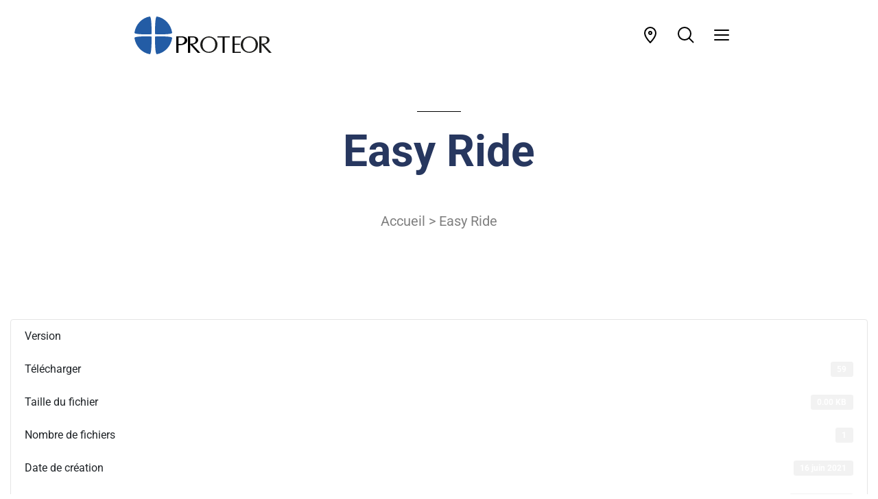

--- FILE ---
content_type: text/html; charset=UTF-8
request_url: https://fr.proteor.com/download/easy-ride/
body_size: 33203
content:
<!doctype html>
<html>
<head><meta charset="UTF-8" /><script>if(navigator.userAgent.match(/MSIE|Internet Explorer/i)||navigator.userAgent.match(/Trident\/7\..*?rv:11/i)){var href=document.location.href;if(!href.match(/[?&]nowprocket/)){if(href.indexOf("?")==-1){if(href.indexOf("#")==-1){document.location.href=href+"?nowprocket=1"}else{document.location.href=href.replace("#","?nowprocket=1#")}}else{if(href.indexOf("#")==-1){document.location.href=href+"&nowprocket=1"}else{document.location.href=href.replace("#","&nowprocket=1#")}}}}</script><script>(()=>{class RocketLazyLoadScripts{constructor(){this.v="2.0.4",this.userEvents=["keydown","keyup","mousedown","mouseup","mousemove","mouseover","mouseout","touchmove","touchstart","touchend","touchcancel","wheel","click","dblclick","input"],this.attributeEvents=["onblur","onclick","oncontextmenu","ondblclick","onfocus","onmousedown","onmouseenter","onmouseleave","onmousemove","onmouseout","onmouseover","onmouseup","onmousewheel","onscroll","onsubmit"]}async t(){this.i(),this.o(),/iP(ad|hone)/.test(navigator.userAgent)&&this.h(),this.u(),this.l(this),this.m(),this.k(this),this.p(this),this._(),await Promise.all([this.R(),this.L()]),this.lastBreath=Date.now(),this.S(this),this.P(),this.D(),this.O(),this.M(),await this.C(this.delayedScripts.normal),await this.C(this.delayedScripts.defer),await this.C(this.delayedScripts.async),await this.T(),await this.F(),await this.j(),await this.A(),window.dispatchEvent(new Event("rocket-allScriptsLoaded")),this.everythingLoaded=!0,this.lastTouchEnd&&await new Promise(t=>setTimeout(t,500-Date.now()+this.lastTouchEnd)),this.I(),this.H(),this.U(),this.W()}i(){this.CSPIssue=sessionStorage.getItem("rocketCSPIssue"),document.addEventListener("securitypolicyviolation",t=>{this.CSPIssue||"script-src-elem"!==t.violatedDirective||"data"!==t.blockedURI||(this.CSPIssue=!0,sessionStorage.setItem("rocketCSPIssue",!0))},{isRocket:!0})}o(){window.addEventListener("pageshow",t=>{this.persisted=t.persisted,this.realWindowLoadedFired=!0},{isRocket:!0}),window.addEventListener("pagehide",()=>{this.onFirstUserAction=null},{isRocket:!0})}h(){let t;function e(e){t=e}window.addEventListener("touchstart",e,{isRocket:!0}),window.addEventListener("touchend",function i(o){o.changedTouches[0]&&t.changedTouches[0]&&Math.abs(o.changedTouches[0].pageX-t.changedTouches[0].pageX)<10&&Math.abs(o.changedTouches[0].pageY-t.changedTouches[0].pageY)<10&&o.timeStamp-t.timeStamp<200&&(window.removeEventListener("touchstart",e,{isRocket:!0}),window.removeEventListener("touchend",i,{isRocket:!0}),"INPUT"===o.target.tagName&&"text"===o.target.type||(o.target.dispatchEvent(new TouchEvent("touchend",{target:o.target,bubbles:!0})),o.target.dispatchEvent(new MouseEvent("mouseover",{target:o.target,bubbles:!0})),o.target.dispatchEvent(new PointerEvent("click",{target:o.target,bubbles:!0,cancelable:!0,detail:1,clientX:o.changedTouches[0].clientX,clientY:o.changedTouches[0].clientY})),event.preventDefault()))},{isRocket:!0})}q(t){this.userActionTriggered||("mousemove"!==t.type||this.firstMousemoveIgnored?"keyup"===t.type||"mouseover"===t.type||"mouseout"===t.type||(this.userActionTriggered=!0,this.onFirstUserAction&&this.onFirstUserAction()):this.firstMousemoveIgnored=!0),"click"===t.type&&t.preventDefault(),t.stopPropagation(),t.stopImmediatePropagation(),"touchstart"===this.lastEvent&&"touchend"===t.type&&(this.lastTouchEnd=Date.now()),"click"===t.type&&(this.lastTouchEnd=0),this.lastEvent=t.type,t.composedPath&&t.composedPath()[0].getRootNode()instanceof ShadowRoot&&(t.rocketTarget=t.composedPath()[0]),this.savedUserEvents.push(t)}u(){this.savedUserEvents=[],this.userEventHandler=this.q.bind(this),this.userEvents.forEach(t=>window.addEventListener(t,this.userEventHandler,{passive:!1,isRocket:!0})),document.addEventListener("visibilitychange",this.userEventHandler,{isRocket:!0})}U(){this.userEvents.forEach(t=>window.removeEventListener(t,this.userEventHandler,{passive:!1,isRocket:!0})),document.removeEventListener("visibilitychange",this.userEventHandler,{isRocket:!0}),this.savedUserEvents.forEach(t=>{(t.rocketTarget||t.target).dispatchEvent(new window[t.constructor.name](t.type,t))})}m(){const t="return false",e=Array.from(this.attributeEvents,t=>"data-rocket-"+t),i="["+this.attributeEvents.join("],[")+"]",o="[data-rocket-"+this.attributeEvents.join("],[data-rocket-")+"]",s=(e,i,o)=>{o&&o!==t&&(e.setAttribute("data-rocket-"+i,o),e["rocket"+i]=new Function("event",o),e.setAttribute(i,t))};new MutationObserver(t=>{for(const n of t)"attributes"===n.type&&(n.attributeName.startsWith("data-rocket-")||this.everythingLoaded?n.attributeName.startsWith("data-rocket-")&&this.everythingLoaded&&this.N(n.target,n.attributeName.substring(12)):s(n.target,n.attributeName,n.target.getAttribute(n.attributeName))),"childList"===n.type&&n.addedNodes.forEach(t=>{if(t.nodeType===Node.ELEMENT_NODE)if(this.everythingLoaded)for(const i of[t,...t.querySelectorAll(o)])for(const t of i.getAttributeNames())e.includes(t)&&this.N(i,t.substring(12));else for(const e of[t,...t.querySelectorAll(i)])for(const t of e.getAttributeNames())this.attributeEvents.includes(t)&&s(e,t,e.getAttribute(t))})}).observe(document,{subtree:!0,childList:!0,attributeFilter:[...this.attributeEvents,...e]})}I(){this.attributeEvents.forEach(t=>{document.querySelectorAll("[data-rocket-"+t+"]").forEach(e=>{this.N(e,t)})})}N(t,e){const i=t.getAttribute("data-rocket-"+e);i&&(t.setAttribute(e,i),t.removeAttribute("data-rocket-"+e))}k(t){Object.defineProperty(HTMLElement.prototype,"onclick",{get(){return this.rocketonclick||null},set(e){this.rocketonclick=e,this.setAttribute(t.everythingLoaded?"onclick":"data-rocket-onclick","this.rocketonclick(event)")}})}S(t){function e(e,i){let o=e[i];e[i]=null,Object.defineProperty(e,i,{get:()=>o,set(s){t.everythingLoaded?o=s:e["rocket"+i]=o=s}})}e(document,"onreadystatechange"),e(window,"onload"),e(window,"onpageshow");try{Object.defineProperty(document,"readyState",{get:()=>t.rocketReadyState,set(e){t.rocketReadyState=e},configurable:!0}),document.readyState="loading"}catch(t){console.log("WPRocket DJE readyState conflict, bypassing")}}l(t){this.originalAddEventListener=EventTarget.prototype.addEventListener,this.originalRemoveEventListener=EventTarget.prototype.removeEventListener,this.savedEventListeners=[],EventTarget.prototype.addEventListener=function(e,i,o){o&&o.isRocket||!t.B(e,this)&&!t.userEvents.includes(e)||t.B(e,this)&&!t.userActionTriggered||e.startsWith("rocket-")||t.everythingLoaded?t.originalAddEventListener.call(this,e,i,o):(t.savedEventListeners.push({target:this,remove:!1,type:e,func:i,options:o}),"mouseenter"!==e&&"mouseleave"!==e||t.originalAddEventListener.call(this,e,t.savedUserEvents.push,o))},EventTarget.prototype.removeEventListener=function(e,i,o){o&&o.isRocket||!t.B(e,this)&&!t.userEvents.includes(e)||t.B(e,this)&&!t.userActionTriggered||e.startsWith("rocket-")||t.everythingLoaded?t.originalRemoveEventListener.call(this,e,i,o):t.savedEventListeners.push({target:this,remove:!0,type:e,func:i,options:o})}}J(t,e){this.savedEventListeners=this.savedEventListeners.filter(i=>{let o=i.type,s=i.target||window;return e!==o||t!==s||(this.B(o,s)&&(i.type="rocket-"+o),this.$(i),!1)})}H(){EventTarget.prototype.addEventListener=this.originalAddEventListener,EventTarget.prototype.removeEventListener=this.originalRemoveEventListener,this.savedEventListeners.forEach(t=>this.$(t))}$(t){t.remove?this.originalRemoveEventListener.call(t.target,t.type,t.func,t.options):this.originalAddEventListener.call(t.target,t.type,t.func,t.options)}p(t){let e;function i(e){return t.everythingLoaded?e:e.split(" ").map(t=>"load"===t||t.startsWith("load.")?"rocket-jquery-load":t).join(" ")}function o(o){function s(e){const s=o.fn[e];o.fn[e]=o.fn.init.prototype[e]=function(){return this[0]===window&&t.userActionTriggered&&("string"==typeof arguments[0]||arguments[0]instanceof String?arguments[0]=i(arguments[0]):"object"==typeof arguments[0]&&Object.keys(arguments[0]).forEach(t=>{const e=arguments[0][t];delete arguments[0][t],arguments[0][i(t)]=e})),s.apply(this,arguments),this}}if(o&&o.fn&&!t.allJQueries.includes(o)){const e={DOMContentLoaded:[],"rocket-DOMContentLoaded":[]};for(const t in e)document.addEventListener(t,()=>{e[t].forEach(t=>t())},{isRocket:!0});o.fn.ready=o.fn.init.prototype.ready=function(i){function s(){parseInt(o.fn.jquery)>2?setTimeout(()=>i.bind(document)(o)):i.bind(document)(o)}return"function"==typeof i&&(t.realDomReadyFired?!t.userActionTriggered||t.fauxDomReadyFired?s():e["rocket-DOMContentLoaded"].push(s):e.DOMContentLoaded.push(s)),o([])},s("on"),s("one"),s("off"),t.allJQueries.push(o)}e=o}t.allJQueries=[],o(window.jQuery),Object.defineProperty(window,"jQuery",{get:()=>e,set(t){o(t)}})}P(){const t=new Map;document.write=document.writeln=function(e){const i=document.currentScript,o=document.createRange(),s=i.parentElement;let n=t.get(i);void 0===n&&(n=i.nextSibling,t.set(i,n));const c=document.createDocumentFragment();o.setStart(c,0),c.appendChild(o.createContextualFragment(e)),s.insertBefore(c,n)}}async R(){return new Promise(t=>{this.userActionTriggered?t():this.onFirstUserAction=t})}async L(){return new Promise(t=>{document.addEventListener("DOMContentLoaded",()=>{this.realDomReadyFired=!0,t()},{isRocket:!0})})}async j(){return this.realWindowLoadedFired?Promise.resolve():new Promise(t=>{window.addEventListener("load",t,{isRocket:!0})})}M(){this.pendingScripts=[];this.scriptsMutationObserver=new MutationObserver(t=>{for(const e of t)e.addedNodes.forEach(t=>{"SCRIPT"!==t.tagName||t.noModule||t.isWPRocket||this.pendingScripts.push({script:t,promise:new Promise(e=>{const i=()=>{const i=this.pendingScripts.findIndex(e=>e.script===t);i>=0&&this.pendingScripts.splice(i,1),e()};t.addEventListener("load",i,{isRocket:!0}),t.addEventListener("error",i,{isRocket:!0}),setTimeout(i,1e3)})})})}),this.scriptsMutationObserver.observe(document,{childList:!0,subtree:!0})}async F(){await this.X(),this.pendingScripts.length?(await this.pendingScripts[0].promise,await this.F()):this.scriptsMutationObserver.disconnect()}D(){this.delayedScripts={normal:[],async:[],defer:[]},document.querySelectorAll("script[type$=rocketlazyloadscript]").forEach(t=>{t.hasAttribute("data-rocket-src")?t.hasAttribute("async")&&!1!==t.async?this.delayedScripts.async.push(t):t.hasAttribute("defer")&&!1!==t.defer||"module"===t.getAttribute("data-rocket-type")?this.delayedScripts.defer.push(t):this.delayedScripts.normal.push(t):this.delayedScripts.normal.push(t)})}async _(){await this.L();let t=[];document.querySelectorAll("script[type$=rocketlazyloadscript][data-rocket-src]").forEach(e=>{let i=e.getAttribute("data-rocket-src");if(i&&!i.startsWith("data:")){i.startsWith("//")&&(i=location.protocol+i);try{const o=new URL(i).origin;o!==location.origin&&t.push({src:o,crossOrigin:e.crossOrigin||"module"===e.getAttribute("data-rocket-type")})}catch(t){}}}),t=[...new Map(t.map(t=>[JSON.stringify(t),t])).values()],this.Y(t,"preconnect")}async G(t){if(await this.K(),!0!==t.noModule||!("noModule"in HTMLScriptElement.prototype))return new Promise(e=>{let i;function o(){(i||t).setAttribute("data-rocket-status","executed"),e()}try{if(navigator.userAgent.includes("Firefox/")||""===navigator.vendor||this.CSPIssue)i=document.createElement("script"),[...t.attributes].forEach(t=>{let e=t.nodeName;"type"!==e&&("data-rocket-type"===e&&(e="type"),"data-rocket-src"===e&&(e="src"),i.setAttribute(e,t.nodeValue))}),t.text&&(i.text=t.text),t.nonce&&(i.nonce=t.nonce),i.hasAttribute("src")?(i.addEventListener("load",o,{isRocket:!0}),i.addEventListener("error",()=>{i.setAttribute("data-rocket-status","failed-network"),e()},{isRocket:!0}),setTimeout(()=>{i.isConnected||e()},1)):(i.text=t.text,o()),i.isWPRocket=!0,t.parentNode.replaceChild(i,t);else{const i=t.getAttribute("data-rocket-type"),s=t.getAttribute("data-rocket-src");i?(t.type=i,t.removeAttribute("data-rocket-type")):t.removeAttribute("type"),t.addEventListener("load",o,{isRocket:!0}),t.addEventListener("error",i=>{this.CSPIssue&&i.target.src.startsWith("data:")?(console.log("WPRocket: CSP fallback activated"),t.removeAttribute("src"),this.G(t).then(e)):(t.setAttribute("data-rocket-status","failed-network"),e())},{isRocket:!0}),s?(t.fetchPriority="high",t.removeAttribute("data-rocket-src"),t.src=s):t.src="data:text/javascript;base64,"+window.btoa(unescape(encodeURIComponent(t.text)))}}catch(i){t.setAttribute("data-rocket-status","failed-transform"),e()}});t.setAttribute("data-rocket-status","skipped")}async C(t){const e=t.shift();return e?(e.isConnected&&await this.G(e),this.C(t)):Promise.resolve()}O(){this.Y([...this.delayedScripts.normal,...this.delayedScripts.defer,...this.delayedScripts.async],"preload")}Y(t,e){this.trash=this.trash||[];let i=!0;var o=document.createDocumentFragment();t.forEach(t=>{const s=t.getAttribute&&t.getAttribute("data-rocket-src")||t.src;if(s&&!s.startsWith("data:")){const n=document.createElement("link");n.href=s,n.rel=e,"preconnect"!==e&&(n.as="script",n.fetchPriority=i?"high":"low"),t.getAttribute&&"module"===t.getAttribute("data-rocket-type")&&(n.crossOrigin=!0),t.crossOrigin&&(n.crossOrigin=t.crossOrigin),t.integrity&&(n.integrity=t.integrity),t.nonce&&(n.nonce=t.nonce),o.appendChild(n),this.trash.push(n),i=!1}}),document.head.appendChild(o)}W(){this.trash.forEach(t=>t.remove())}async T(){try{document.readyState="interactive"}catch(t){}this.fauxDomReadyFired=!0;try{await this.K(),this.J(document,"readystatechange"),document.dispatchEvent(new Event("rocket-readystatechange")),await this.K(),document.rocketonreadystatechange&&document.rocketonreadystatechange(),await this.K(),this.J(document,"DOMContentLoaded"),document.dispatchEvent(new Event("rocket-DOMContentLoaded")),await this.K(),this.J(window,"DOMContentLoaded"),window.dispatchEvent(new Event("rocket-DOMContentLoaded"))}catch(t){console.error(t)}}async A(){try{document.readyState="complete"}catch(t){}try{await this.K(),this.J(document,"readystatechange"),document.dispatchEvent(new Event("rocket-readystatechange")),await this.K(),document.rocketonreadystatechange&&document.rocketonreadystatechange(),await this.K(),this.J(window,"load"),window.dispatchEvent(new Event("rocket-load")),await this.K(),window.rocketonload&&window.rocketonload(),await this.K(),this.allJQueries.forEach(t=>t(window).trigger("rocket-jquery-load")),await this.K(),this.J(window,"pageshow");const t=new Event("rocket-pageshow");t.persisted=this.persisted,window.dispatchEvent(t),await this.K(),window.rocketonpageshow&&window.rocketonpageshow({persisted:this.persisted})}catch(t){console.error(t)}}async K(){Date.now()-this.lastBreath>45&&(await this.X(),this.lastBreath=Date.now())}async X(){return document.hidden?new Promise(t=>setTimeout(t)):new Promise(t=>requestAnimationFrame(t))}B(t,e){return e===document&&"readystatechange"===t||(e===document&&"DOMContentLoaded"===t||(e===window&&"DOMContentLoaded"===t||(e===window&&"load"===t||e===window&&"pageshow"===t)))}static run(){(new RocketLazyLoadScripts).t()}}RocketLazyLoadScripts.run()})();</script>

    
    <meta name="viewport" content="width=device-width, initial-scale=1" />
    <meta name='robots' content='index, follow, max-image-preview:large, max-snippet:-1, max-video-preview:-1' />

	<!-- This site is optimized with the Yoast SEO plugin v26.6 - https://yoast.com/wordpress/plugins/seo/ -->
	<title>Easy Ride - Proteor France</title>
<link data-rocket-prefetch href="https://www.googletagmanager.com" rel="dns-prefetch">
<link data-rocket-prefetch href="https://cdn.matomo.cloud" rel="dns-prefetch">
<link data-rocket-prefetch href="https://cdn.jsdelivr.net" rel="dns-prefetch">
<link data-rocket-prefetch href="https://cdnjs.cloudflare.com" rel="dns-prefetch">
<link data-rocket-prefetch href="https://code.jquery.com" rel="dns-prefetch">
<link data-rocket-prefetch href="https://unpkg.com" rel="dns-prefetch">
<link data-rocket-prefetch href="https://wpstorelocator.co" rel="dns-prefetch">
<link crossorigin data-rocket-preload as="font" href="https://fr.proteor.com/wp-content/cache/fonts/15/google-fonts/fonts/s/roboto/v50/KFO7CnqEu92Fr1ME7kSn66aGLdTylUAMa3yUBA.woff2" rel="preload">
<style id="wpr-usedcss">img:is([sizes=auto i],[sizes^="auto," i]){contain-intrinsic-size:3000px 1500px}.search-in-place-box-container.search-in-place-box-container-custom-design form{display:flex;flex-flow:row wrap}.search-in-place-box-container.search-in-place-box-container-custom-design form>:first-child{flex-grow:1;width:initial}.search-in-place-box-container.search-in-place-box-container-custom-design [name="s"]{width:100%;height:40px;border-radius:30px;border:1px solid #b2b4b8;padding-left:20px;padding-right:20px}.search-in-place-box-container.search-in-place-box-container-custom-design [name=cpsp-autocomplete]{border-radius:30px;border:1px solid transparent;height:40px;padding-left:20px}.search-in-place-box-container.search-in-place-box-container-custom-design:not(.hide-search-button) [name="s"],.search-in-place-box-container.search-in-place-box-container-custom-design:not(.hide-search-button) [name=cpsp-autocomplete]{border-top-right-radius:0;border-bottom-right-radius:0}.search-in-place-box-container.search-in-place-box-container-custom-design:not(.hide-search-button) input[type=submit]{border-radius:0 30px 30px 0;padding:0 30px;border:1px solid #333;background:#333;color:#fff;height:40px;line-height:40px;margin-left:0}.search-in-place-box-container.search-in-place-box-container-custom-design [name="s"]:focus,.search-in-place-box-container.search-in-place-box-container-custom-design [name=cpsp-autocomplete]:focus,.search-in-place-box-container.search-in-place-box-container-custom-design input[type=submit]:focus,.search-in-place-box-container.search-in-place-box-container-custom-design:has([name="s"]:focus) input[type=submit]{outline:0;-webkit-box-shadow:0 0 10px 0 rgba(0,0,0,.15);-moz-box-shadow:0 0 10px 0 rgba(0,0,0,.15);box-shadow:0 0 10px 0 rgba(0,0,0,.15)}.search-in-place-box-container.search-in-place-box-container-custom-design input[type=submit]:hover{background:#222}.search-in-place-box-container.hide-search-button button,.search-in-place-box-container.hide-search-button input[type=button],.search-in-place-box-container.hide-search-button input[type=submit]{display:none!important}.search-in-place-alert{clip:rect(0 0 0 0);clip-path:inset(50%);height:1px;overflow:hidden;position:absolute;white-space:nowrap;width:1px}.search-in-place-type-page,.search-in-place-type-post{background:var(--wpr-bg-43589ee7-fa92-42df-bc1f-69dc306aa188) 0 bottom no-repeat;color:#aaa;text-transform:uppercase;font-size:12px}.search-in-place{position:absolute;background-color:#f9f9f9;z-index:9999;margin:0;padding:0;border:1px solid #ddd;overflow:hidden;border-radius:15px;-webkit-box-shadow:0 0 10px 0 rgba(0,0,0,.15);-moz-box-shadow:0 0 10px 0 rgba(0,0,0,.15);box-shadow:0 0 10px 0 rgba(0,0,0,.15)}.search-in-place .loading{width:16px;height:11px;background:var(--wpr-bg-768ba55d-0d25-4430-a5cc-5f5cb3b23bee) no-repeat;margin:0 auto;position:relative}.search-in-place-close-icon{display:inline-block;width:28px;height:28px;cursor:pointer;position:absolute;background:var(--wpr-bg-2467d2ac-b49c-4384-b5eb-c48938aae6ba) center center/contain no-repeat;z-index:999999}.search-in-place>div{padding:0 5px}.search-in-place .label{color:#333;text-shadow:0 1px 0 rgba(255,255,255,.8);background-color:#f1f1f1;background-image:-moz-linear-gradient(center top ,#f9f9f9,#ececec);text-transform:uppercase;font-size:12px;padding:10px}.search-in-place .item{border-top:1px solid #fff;border-bottom:1px solid #dfdfdf;padding:10px}.search-in-place .title{display:block}.search-in-place .resume{display:block;font-size:10px}.search-in-place .author{font-size:small;font-weight:700}.search-in-place .date{font-size:small;margin-left:5px;font-style:italic}.search-in-place .more{text-align:right}input[name="s"],input[name=cpsp-autocomplete]{text-transform:lowercase}.search-in-place-results-container .item{padding-bottom:20px;margin-bottom:20px;border-bottom:1px solid rgba(0,0,0,.2)}.search-in-place-results-container .item.last{margin-bottom:10px}.search-in-place-results-container .item .data>*{display:block;clear:both}.search-in-place-results-container .item .data{margin:0!important}.search-in-place-results-container .thumbnail{float:right;margin-left:10px;width:150px;border:1px solid rgba(0,0,0,.2);padding:5px}.search-in-place-results-container img{position:relative!important;float:none;width:100%}.search-in-place-results-container .thumbnail+.data{float:left;width:calc(100% - 160px)}.search-in-place-results-container .data .title{font-weight:600;font-size:1.1em;margin-bottom:15px}.search-in-place-results-container .data .title a{text-decoration:none}.search-in-place-results-container .data .resume{font-style:italic;margin-bottom:15px}.search-in-place-results-container .data .author,.search-in-place-results-container .data .date{font-size:.8em}.search-in-place-results-container .more{text-align:right;font-size:.8em}.search-in-place a:focus,.search-in-place-mark-active{text-decoration:underline;text-decoration-color:#ff0075ad;text-decoration-style:wavy;outline:0;box-shadow:none}img.emoji{display:inline!important;border:none!important;box-shadow:none!important;height:1em!important;width:1em!important;margin:0 .07em!important;vertical-align:-.1em!important;background:0 0!important;padding:0!important}:where(.wp-block-button__link){border-radius:9999px;box-shadow:none;padding:calc(.667em + 2px) calc(1.333em + 2px);text-decoration:none}:root :where(.wp-block-button .wp-block-button__link.is-style-outline),:root :where(.wp-block-button.is-style-outline>.wp-block-button__link){border:2px solid;padding:.667em 1.333em}:root :where(.wp-block-button .wp-block-button__link.is-style-outline:not(.has-text-color)),:root :where(.wp-block-button.is-style-outline>.wp-block-button__link:not(.has-text-color)){color:currentColor}:root :where(.wp-block-button .wp-block-button__link.is-style-outline:not(.has-background)),:root :where(.wp-block-button.is-style-outline>.wp-block-button__link:not(.has-background)){background-color:initial;background-image:none}:where(.wp-block-calendar table:not(.has-background) th){background:#ddd}:where(.wp-block-columns){margin-bottom:1.75em}:where(.wp-block-columns.has-background){padding:1.25em 2.375em}:where(.wp-block-post-comments input[type=submit]){border:none}:where(.wp-block-cover-image:not(.has-text-color)),:where(.wp-block-cover:not(.has-text-color)){color:#fff}:where(.wp-block-cover-image.is-light:not(.has-text-color)),:where(.wp-block-cover.is-light:not(.has-text-color)){color:#000}:root :where(.wp-block-cover h1:not(.has-text-color)),:root :where(.wp-block-cover h2:not(.has-text-color)),:root :where(.wp-block-cover h3:not(.has-text-color)),:root :where(.wp-block-cover h4:not(.has-text-color)),:root :where(.wp-block-cover h5:not(.has-text-color)),:root :where(.wp-block-cover h6:not(.has-text-color)),:root :where(.wp-block-cover p:not(.has-text-color)){color:inherit}:where(.wp-block-file){margin-bottom:1.5em}:where(.wp-block-file__button){border-radius:2em;display:inline-block;padding:.5em 1em}:where(.wp-block-file__button):where(a):active,:where(.wp-block-file__button):where(a):focus,:where(.wp-block-file__button):where(a):hover,:where(.wp-block-file__button):where(a):visited{box-shadow:none;color:#fff;opacity:.85;text-decoration:none}:where(.wp-block-form-input__input){font-size:1em;margin-bottom:.5em;padding:0 .5em}:where(.wp-block-form-input__input)[type=date],:where(.wp-block-form-input__input)[type=datetime-local],:where(.wp-block-form-input__input)[type=datetime],:where(.wp-block-form-input__input)[type=email],:where(.wp-block-form-input__input)[type=month],:where(.wp-block-form-input__input)[type=number],:where(.wp-block-form-input__input)[type=password],:where(.wp-block-form-input__input)[type=search],:where(.wp-block-form-input__input)[type=tel],:where(.wp-block-form-input__input)[type=text],:where(.wp-block-form-input__input)[type=time],:where(.wp-block-form-input__input)[type=url],:where(.wp-block-form-input__input)[type=week]{border-style:solid;border-width:1px;line-height:2;min-height:2em}:where(.wp-block-group.wp-block-group-is-layout-constrained){position:relative}:root :where(.wp-block-image.is-style-rounded img,.wp-block-image .is-style-rounded img){border-radius:9999px}:where(.wp-block-latest-comments:not([style*=line-height] .wp-block-latest-comments__comment)){line-height:1.1}:where(.wp-block-latest-comments:not([style*=line-height] .wp-block-latest-comments__comment-excerpt p)){line-height:1.8}:root :where(.wp-block-latest-posts.is-grid){padding:0}:root :where(.wp-block-latest-posts.wp-block-latest-posts__list){padding-left:0}ol,ul{box-sizing:border-box}:root :where(.wp-block-list.has-background){padding:1.25em 2.375em}:where(.wp-block-navigation.has-background .wp-block-navigation-item a:not(.wp-element-button)),:where(.wp-block-navigation.has-background .wp-block-navigation-submenu a:not(.wp-element-button)){padding:.5em 1em}:where(.wp-block-navigation .wp-block-navigation__submenu-container .wp-block-navigation-item a:not(.wp-element-button)),:where(.wp-block-navigation .wp-block-navigation__submenu-container .wp-block-navigation-submenu a:not(.wp-element-button)),:where(.wp-block-navigation .wp-block-navigation__submenu-container .wp-block-navigation-submenu button.wp-block-navigation-item__content),:where(.wp-block-navigation .wp-block-navigation__submenu-container .wp-block-pages-list__item button.wp-block-navigation-item__content){padding:.5em 1em}:root :where(p.has-background){padding:1.25em 2.375em}:where(p.has-text-color:not(.has-link-color)) a{color:inherit}:where(.wp-block-post-comments-form input:not([type=submit])),:where(.wp-block-post-comments-form textarea){border:1px solid #949494;font-family:inherit;font-size:1em}:where(.wp-block-post-comments-form input:where(:not([type=submit]):not([type=checkbox]))),:where(.wp-block-post-comments-form textarea){padding:calc(.667em + 2px)}:where(.wp-block-post-excerpt){box-sizing:border-box;margin-bottom:var(--wp--style--block-gap);margin-top:var(--wp--style--block-gap)}:where(.wp-block-preformatted.has-background){padding:1.25em 2.375em}:where(.wp-block-search__button){border:1px solid #ccc;padding:6px 10px}:where(.wp-block-search__input){appearance:none;border:1px solid #949494;flex-grow:1;font-family:inherit;font-size:inherit;font-style:inherit;font-weight:inherit;letter-spacing:inherit;line-height:inherit;margin-left:0;margin-right:0;min-width:3rem;padding:8px;text-decoration:unset!important;text-transform:inherit}:where(.wp-block-search__button-inside .wp-block-search__inside-wrapper){background-color:#fff;border:1px solid #949494;box-sizing:border-box;padding:4px}:where(.wp-block-search__button-inside .wp-block-search__inside-wrapper) .wp-block-search__input{border:none;border-radius:0;padding:0 4px}:where(.wp-block-search__button-inside .wp-block-search__inside-wrapper) .wp-block-search__input:focus{outline:0}:where(.wp-block-search__button-inside .wp-block-search__inside-wrapper) :where(.wp-block-search__button){padding:4px 8px}:root :where(.wp-block-separator.is-style-dots){height:auto;line-height:1;text-align:center}:root :where(.wp-block-separator.is-style-dots):before{color:currentColor;content:"···";font-family:serif;font-size:1.5em;letter-spacing:2em;padding-left:2em}:root :where(.wp-block-site-logo.is-style-rounded){border-radius:9999px}:where(.wp-block-social-links:not(.is-style-logos-only)) .wp-social-link{background-color:#f0f0f0;color:#444}:where(.wp-block-social-links:not(.is-style-logos-only)) .wp-social-link-amazon{background-color:#f90;color:#fff}:where(.wp-block-social-links:not(.is-style-logos-only)) .wp-social-link-bandcamp{background-color:#1ea0c3;color:#fff}:where(.wp-block-social-links:not(.is-style-logos-only)) .wp-social-link-behance{background-color:#0757fe;color:#fff}:where(.wp-block-social-links:not(.is-style-logos-only)) .wp-social-link-bluesky{background-color:#0a7aff;color:#fff}:where(.wp-block-social-links:not(.is-style-logos-only)) .wp-social-link-codepen{background-color:#1e1f26;color:#fff}:where(.wp-block-social-links:not(.is-style-logos-only)) .wp-social-link-deviantart{background-color:#02e49b;color:#fff}:where(.wp-block-social-links:not(.is-style-logos-only)) .wp-social-link-discord{background-color:#5865f2;color:#fff}:where(.wp-block-social-links:not(.is-style-logos-only)) .wp-social-link-dribbble{background-color:#e94c89;color:#fff}:where(.wp-block-social-links:not(.is-style-logos-only)) .wp-social-link-dropbox{background-color:#4280ff;color:#fff}:where(.wp-block-social-links:not(.is-style-logos-only)) .wp-social-link-etsy{background-color:#f45800;color:#fff}:where(.wp-block-social-links:not(.is-style-logos-only)) .wp-social-link-facebook{background-color:#0866ff;color:#fff}:where(.wp-block-social-links:not(.is-style-logos-only)) .wp-social-link-fivehundredpx{background-color:#000;color:#fff}:where(.wp-block-social-links:not(.is-style-logos-only)) .wp-social-link-flickr{background-color:#0461dd;color:#fff}:where(.wp-block-social-links:not(.is-style-logos-only)) .wp-social-link-foursquare{background-color:#e65678;color:#fff}:where(.wp-block-social-links:not(.is-style-logos-only)) .wp-social-link-github{background-color:#24292d;color:#fff}:where(.wp-block-social-links:not(.is-style-logos-only)) .wp-social-link-goodreads{background-color:#eceadd;color:#382110}:where(.wp-block-social-links:not(.is-style-logos-only)) .wp-social-link-google{background-color:#ea4434;color:#fff}:where(.wp-block-social-links:not(.is-style-logos-only)) .wp-social-link-gravatar{background-color:#1d4fc4;color:#fff}:where(.wp-block-social-links:not(.is-style-logos-only)) .wp-social-link-instagram{background-color:#f00075;color:#fff}:where(.wp-block-social-links:not(.is-style-logos-only)) .wp-social-link-lastfm{background-color:#e21b24;color:#fff}:where(.wp-block-social-links:not(.is-style-logos-only)) .wp-social-link-linkedin{background-color:#0d66c2;color:#fff}:where(.wp-block-social-links:not(.is-style-logos-only)) .wp-social-link-mastodon{background-color:#3288d4;color:#fff}:where(.wp-block-social-links:not(.is-style-logos-only)) .wp-social-link-medium{background-color:#000;color:#fff}:where(.wp-block-social-links:not(.is-style-logos-only)) .wp-social-link-meetup{background-color:#f6405f;color:#fff}:where(.wp-block-social-links:not(.is-style-logos-only)) .wp-social-link-patreon{background-color:#000;color:#fff}:where(.wp-block-social-links:not(.is-style-logos-only)) .wp-social-link-pinterest{background-color:#e60122;color:#fff}:where(.wp-block-social-links:not(.is-style-logos-only)) .wp-social-link-pocket{background-color:#ef4155;color:#fff}:where(.wp-block-social-links:not(.is-style-logos-only)) .wp-social-link-reddit{background-color:#ff4500;color:#fff}:where(.wp-block-social-links:not(.is-style-logos-only)) .wp-social-link-skype{background-color:#0478d7;color:#fff}:where(.wp-block-social-links:not(.is-style-logos-only)) .wp-social-link-snapchat{background-color:#fefc00;color:#fff;stroke:#000}:where(.wp-block-social-links:not(.is-style-logos-only)) .wp-social-link-soundcloud{background-color:#ff5600;color:#fff}:where(.wp-block-social-links:not(.is-style-logos-only)) .wp-social-link-spotify{background-color:#1bd760;color:#fff}:where(.wp-block-social-links:not(.is-style-logos-only)) .wp-social-link-telegram{background-color:#2aabee;color:#fff}:where(.wp-block-social-links:not(.is-style-logos-only)) .wp-social-link-threads{background-color:#000;color:#fff}:where(.wp-block-social-links:not(.is-style-logos-only)) .wp-social-link-tiktok{background-color:#000;color:#fff}:where(.wp-block-social-links:not(.is-style-logos-only)) .wp-social-link-tumblr{background-color:#011835;color:#fff}:where(.wp-block-social-links:not(.is-style-logos-only)) .wp-social-link-twitch{background-color:#6440a4;color:#fff}:where(.wp-block-social-links:not(.is-style-logos-only)) .wp-social-link-twitter{background-color:#1da1f2;color:#fff}:where(.wp-block-social-links:not(.is-style-logos-only)) .wp-social-link-vimeo{background-color:#1eb7ea;color:#fff}:where(.wp-block-social-links:not(.is-style-logos-only)) .wp-social-link-vk{background-color:#4680c2;color:#fff}:where(.wp-block-social-links:not(.is-style-logos-only)) .wp-social-link-wordpress{background-color:#3499cd;color:#fff}:where(.wp-block-social-links:not(.is-style-logos-only)) .wp-social-link-whatsapp{background-color:#25d366;color:#fff}:where(.wp-block-social-links:not(.is-style-logos-only)) .wp-social-link-x{background-color:#000;color:#fff}:where(.wp-block-social-links:not(.is-style-logos-only)) .wp-social-link-yelp{background-color:#d32422;color:#fff}:where(.wp-block-social-links:not(.is-style-logos-only)) .wp-social-link-youtube{background-color:red;color:#fff}:where(.wp-block-social-links.is-style-logos-only) .wp-social-link{background:0 0}:where(.wp-block-social-links.is-style-logos-only) .wp-social-link svg{height:1.25em;width:1.25em}:where(.wp-block-social-links.is-style-logos-only) .wp-social-link-amazon{color:#f90}:where(.wp-block-social-links.is-style-logos-only) .wp-social-link-bandcamp{color:#1ea0c3}:where(.wp-block-social-links.is-style-logos-only) .wp-social-link-behance{color:#0757fe}:where(.wp-block-social-links.is-style-logos-only) .wp-social-link-bluesky{color:#0a7aff}:where(.wp-block-social-links.is-style-logos-only) .wp-social-link-codepen{color:#1e1f26}:where(.wp-block-social-links.is-style-logos-only) .wp-social-link-deviantart{color:#02e49b}:where(.wp-block-social-links.is-style-logos-only) .wp-social-link-discord{color:#5865f2}:where(.wp-block-social-links.is-style-logos-only) .wp-social-link-dribbble{color:#e94c89}:where(.wp-block-social-links.is-style-logos-only) .wp-social-link-dropbox{color:#4280ff}:where(.wp-block-social-links.is-style-logos-only) .wp-social-link-etsy{color:#f45800}:where(.wp-block-social-links.is-style-logos-only) .wp-social-link-facebook{color:#0866ff}:where(.wp-block-social-links.is-style-logos-only) .wp-social-link-fivehundredpx{color:#000}:where(.wp-block-social-links.is-style-logos-only) .wp-social-link-flickr{color:#0461dd}:where(.wp-block-social-links.is-style-logos-only) .wp-social-link-foursquare{color:#e65678}:where(.wp-block-social-links.is-style-logos-only) .wp-social-link-github{color:#24292d}:where(.wp-block-social-links.is-style-logos-only) .wp-social-link-goodreads{color:#382110}:where(.wp-block-social-links.is-style-logos-only) .wp-social-link-google{color:#ea4434}:where(.wp-block-social-links.is-style-logos-only) .wp-social-link-gravatar{color:#1d4fc4}:where(.wp-block-social-links.is-style-logos-only) .wp-social-link-instagram{color:#f00075}:where(.wp-block-social-links.is-style-logos-only) .wp-social-link-lastfm{color:#e21b24}:where(.wp-block-social-links.is-style-logos-only) .wp-social-link-linkedin{color:#0d66c2}:where(.wp-block-social-links.is-style-logos-only) .wp-social-link-mastodon{color:#3288d4}:where(.wp-block-social-links.is-style-logos-only) .wp-social-link-medium{color:#000}:where(.wp-block-social-links.is-style-logos-only) .wp-social-link-meetup{color:#f6405f}:where(.wp-block-social-links.is-style-logos-only) .wp-social-link-patreon{color:#000}:where(.wp-block-social-links.is-style-logos-only) .wp-social-link-pinterest{color:#e60122}:where(.wp-block-social-links.is-style-logos-only) .wp-social-link-pocket{color:#ef4155}:where(.wp-block-social-links.is-style-logos-only) .wp-social-link-reddit{color:#ff4500}:where(.wp-block-social-links.is-style-logos-only) .wp-social-link-skype{color:#0478d7}:where(.wp-block-social-links.is-style-logos-only) .wp-social-link-snapchat{color:#fff;stroke:#000}:where(.wp-block-social-links.is-style-logos-only) .wp-social-link-soundcloud{color:#ff5600}:where(.wp-block-social-links.is-style-logos-only) .wp-social-link-spotify{color:#1bd760}:where(.wp-block-social-links.is-style-logos-only) .wp-social-link-telegram{color:#2aabee}:where(.wp-block-social-links.is-style-logos-only) .wp-social-link-threads{color:#000}:where(.wp-block-social-links.is-style-logos-only) .wp-social-link-tiktok{color:#000}:where(.wp-block-social-links.is-style-logos-only) .wp-social-link-tumblr{color:#011835}:where(.wp-block-social-links.is-style-logos-only) .wp-social-link-twitch{color:#6440a4}:where(.wp-block-social-links.is-style-logos-only) .wp-social-link-twitter{color:#1da1f2}:where(.wp-block-social-links.is-style-logos-only) .wp-social-link-vimeo{color:#1eb7ea}:where(.wp-block-social-links.is-style-logos-only) .wp-social-link-vk{color:#4680c2}:where(.wp-block-social-links.is-style-logos-only) .wp-social-link-whatsapp{color:#25d366}:where(.wp-block-social-links.is-style-logos-only) .wp-social-link-wordpress{color:#3499cd}:where(.wp-block-social-links.is-style-logos-only) .wp-social-link-x{color:#000}:where(.wp-block-social-links.is-style-logos-only) .wp-social-link-yelp{color:#d32422}:where(.wp-block-social-links.is-style-logos-only) .wp-social-link-youtube{color:red}:root :where(.wp-block-social-links .wp-social-link a){padding:.25em}:root :where(.wp-block-social-links.is-style-logos-only .wp-social-link a){padding:0}:root :where(.wp-block-social-links.is-style-pill-shape .wp-social-link a){padding-left:.6666666667em;padding-right:.6666666667em}:root :where(.wp-block-tag-cloud.is-style-outline){display:flex;flex-wrap:wrap;gap:1ch}:root :where(.wp-block-tag-cloud.is-style-outline a){border:1px solid;font-size:unset!important;margin-right:0;padding:1ch 2ch;text-decoration:none!important}:root :where(.wp-block-table-of-contents){box-sizing:border-box}:where(.wp-block-term-description){box-sizing:border-box;margin-bottom:var(--wp--style--block-gap);margin-top:var(--wp--style--block-gap)}:where(pre.wp-block-verse){font-family:inherit}:root{--wp--preset--font-size--normal:16px;--wp--preset--font-size--huge:42px}.screen-reader-text{border:0;clip-path:inset(50%);height:1px;margin:-1px;overflow:hidden;padding:0;position:absolute;width:1px;word-wrap:normal!important}.screen-reader-text:focus{background-color:#ddd;clip-path:none;color:#444;display:block;font-size:1em;height:auto;left:5px;line-height:normal;padding:15px 23px 14px;text-decoration:none;top:5px;width:auto;z-index:100000}html :where(.has-border-color){border-style:solid}html :where([style*=border-top-color]){border-top-style:solid}html :where([style*=border-right-color]){border-right-style:solid}html :where([style*=border-bottom-color]){border-bottom-style:solid}html :where([style*=border-left-color]){border-left-style:solid}html :where([style*=border-width]){border-style:solid}html :where([style*=border-top-width]){border-top-style:solid}html :where([style*=border-right-width]){border-right-style:solid}html :where([style*=border-bottom-width]){border-bottom-style:solid}html :where([style*=border-left-width]){border-left-style:solid}html :where(img[class*=wp-image-]){height:auto;max-width:100%}:where(figure){margin:0 0 1em}html :where(.is-position-sticky){--wp-admin--admin-bar--position-offset:var(--wp-admin--admin-bar--height,0px)}@media screen and (max-width:600px){html :where(.is-position-sticky){--wp-admin--admin-bar--position-offset:0px}}:root{--wp--preset--aspect-ratio--square:1;--wp--preset--aspect-ratio--4-3:4/3;--wp--preset--aspect-ratio--3-4:3/4;--wp--preset--aspect-ratio--3-2:3/2;--wp--preset--aspect-ratio--2-3:2/3;--wp--preset--aspect-ratio--16-9:16/9;--wp--preset--aspect-ratio--9-16:9/16;--wp--preset--color--black:#000000;--wp--preset--color--cyan-bluish-gray:#abb8c3;--wp--preset--color--white:#ffffff;--wp--preset--color--pale-pink:#f78da7;--wp--preset--color--vivid-red:#cf2e2e;--wp--preset--color--luminous-vivid-orange:#ff6900;--wp--preset--color--luminous-vivid-amber:#fcb900;--wp--preset--color--light-green-cyan:#7bdcb5;--wp--preset--color--vivid-green-cyan:#00d084;--wp--preset--color--pale-cyan-blue:#8ed1fc;--wp--preset--color--vivid-cyan-blue:#0693e3;--wp--preset--color--vivid-purple:#9b51e0;--wp--preset--gradient--vivid-cyan-blue-to-vivid-purple:linear-gradient(135deg,rgb(6, 147, 227) 0%,rgb(155, 81, 224) 100%);--wp--preset--gradient--light-green-cyan-to-vivid-green-cyan:linear-gradient(135deg,rgb(122, 220, 180) 0%,rgb(0, 208, 130) 100%);--wp--preset--gradient--luminous-vivid-amber-to-luminous-vivid-orange:linear-gradient(135deg,rgb(252, 185, 0) 0%,rgb(255, 105, 0) 100%);--wp--preset--gradient--luminous-vivid-orange-to-vivid-red:linear-gradient(135deg,rgb(255, 105, 0) 0%,rgb(207, 46, 46) 100%);--wp--preset--gradient--very-light-gray-to-cyan-bluish-gray:linear-gradient(135deg,rgb(238, 238, 238) 0%,rgb(169, 184, 195) 100%);--wp--preset--gradient--cool-to-warm-spectrum:linear-gradient(135deg,rgb(74, 234, 220) 0%,rgb(151, 120, 209) 20%,rgb(207, 42, 186) 40%,rgb(238, 44, 130) 60%,rgb(251, 105, 98) 80%,rgb(254, 248, 76) 100%);--wp--preset--gradient--blush-light-purple:linear-gradient(135deg,rgb(255, 206, 236) 0%,rgb(152, 150, 240) 100%);--wp--preset--gradient--blush-bordeaux:linear-gradient(135deg,rgb(254, 205, 165) 0%,rgb(254, 45, 45) 50%,rgb(107, 0, 62) 100%);--wp--preset--gradient--luminous-dusk:linear-gradient(135deg,rgb(255, 203, 112) 0%,rgb(199, 81, 192) 50%,rgb(65, 88, 208) 100%);--wp--preset--gradient--pale-ocean:linear-gradient(135deg,rgb(255, 245, 203) 0%,rgb(182, 227, 212) 50%,rgb(51, 167, 181) 100%);--wp--preset--gradient--electric-grass:linear-gradient(135deg,rgb(202, 248, 128) 0%,rgb(113, 206, 126) 100%);--wp--preset--gradient--midnight:linear-gradient(135deg,rgb(2, 3, 129) 0%,rgb(40, 116, 252) 100%);--wp--preset--font-size--small:13px;--wp--preset--font-size--medium:20px;--wp--preset--font-size--large:36px;--wp--preset--font-size--x-large:42px;--wp--preset--spacing--20:0.44rem;--wp--preset--spacing--30:0.67rem;--wp--preset--spacing--40:1rem;--wp--preset--spacing--50:1.5rem;--wp--preset--spacing--60:2.25rem;--wp--preset--spacing--70:3.38rem;--wp--preset--spacing--80:5.06rem;--wp--preset--shadow--natural:6px 6px 9px rgba(0, 0, 0, .2);--wp--preset--shadow--deep:12px 12px 50px rgba(0, 0, 0, .4);--wp--preset--shadow--sharp:6px 6px 0px rgba(0, 0, 0, .2);--wp--preset--shadow--outlined:6px 6px 0px -3px rgb(255, 255, 255),6px 6px rgb(0, 0, 0);--wp--preset--shadow--crisp:6px 6px 0px rgb(0, 0, 0)}:where(.is-layout-flex){gap:.5em}:where(.is-layout-grid){gap:.5em}:where(.wp-block-columns.is-layout-flex){gap:2em}:where(.wp-block-columns.is-layout-grid){gap:2em}:where(.wp-block-post-template.is-layout-flex){gap:1.25em}:where(.wp-block-post-template.is-layout-grid){gap:1.25em}:root{--wp-admin-theme-color:#3858e9;--wp-admin-theme-color--rgb:56,88,233;--wp-admin-theme-color-darker-10:#2145e6;--wp-admin-theme-color-darker-10--rgb:33.0384615385,68.7307692308,230.4615384615;--wp-admin-theme-color-darker-20:#183ad6;--wp-admin-theme-color-darker-20--rgb:23.6923076923,58.1538461538,214.3076923077;--wp-admin-border-width-focus:2px}:root{--wp-block-synced-color:#7a00df;--wp-block-synced-color--rgb:122,0,223;--wp-bound-block-color:var(--wp-block-synced-color);--wp-editor-canvas-background:#ddd;--wp-admin-theme-color:#007cba;--wp-admin-theme-color--rgb:0,124,186;--wp-admin-theme-color-darker-10:#006ba1;--wp-admin-theme-color-darker-10--rgb:0,107,160.5;--wp-admin-theme-color-darker-20:#005a87;--wp-admin-theme-color-darker-20--rgb:0,90,135;--wp-admin-border-width-focus:2px}@media (min-resolution:192dpi){:root{--wp-admin-border-width-focus:1.5px}}[class*=" wpdm-"]:before,[class^=wpdm-]:before{font-family:wpdm-icons;font-style:normal;font-weight:400;speak:never;display:inline-block;text-decoration:inherit;width:1em;margin-right:.2em;text-align:center;font-variant:normal;text-transform:none;line-height:1em;margin-left:.2em;-webkit-font-smoothing:antialiased;-moz-osx-font-smoothing:grayscale}.wpdm-sun:before{content:'\e803'}:root{--font-size-lg:16px;--font-size-sm:12px;--border-radius-regular:3px;--border-radius-sm:2px;--padding-regular:6px 15px}.w3eden *,.w3eden ::after,.w3eden ::before{box-sizing:border-box}.w3eden,.w3eden *{scrollbar-width:thin;scrollbar-color:rgba(148,163,184,.6) transparent}.w3eden ::-webkit-scrollbar,.w3eden::-webkit-scrollbar{width:8px;height:8px}.w3eden ::-webkit-scrollbar-track,.w3eden::-webkit-scrollbar-track{background:0 0;border-radius:4px}.w3eden ::-webkit-scrollbar-thumb,.w3eden::-webkit-scrollbar-thumb{background:rgba(148,163,184,.5);border-radius:4px;border:2px solid transparent;background-clip:padding-box}.w3eden ::-webkit-scrollbar-thumb:hover,.w3eden::-webkit-scrollbar-thumb:hover{background:rgba(100,116,139,.7);border:2px solid transparent;background-clip:padding-box}.w3eden ::-webkit-scrollbar-corner,.w3eden::-webkit-scrollbar-corner{background:0 0}.w3eden html{font-family:sans-serif;line-height:1.15;-webkit-text-size-adjust:100%;-webkit-tap-highlight-color:transparent}.w3eden body{margin:0;font-family:-apple-system,BlinkMacSystemFont,"Segoe UI",Roboto,"Helvetica Neue",Arial,"Noto Sans",sans-serif,"Apple Color Emoji","Segoe UI Emoji","Segoe UI Symbol","Noto Color Emoji";font-size:10pt;font-weight:400;line-height:1.5;color:#212529;background-color:#fff}.w3eden [tabindex="-1"]:focus{outline:0!important}.w3eden hr{box-sizing:content-box;height:0;overflow:visible;margin-top:1rem;border:0;border-top:1px solid rgba(0,0,0,.1)}.w3eden h1,.w3eden h2,.w3eden h3,.w3eden h4,.w3eden h5,.w3eden h6,.w3eden p{margin-top:0}.w3eden hr,.w3eden p{margin-bottom:1rem}.w3eden strong{font-weight:bolder}.w3eden a:not([href]):not([tabindex]),.w3eden a:not([href]):not([tabindex]):focus,.w3eden a:not([href]):not([tabindex]):hover{color:inherit;text-decoration:none}.w3eden a:not([href]):not([tabindex]):focus{outline:0}.w3eden table{border-collapse:collapse}.w3eden caption{padding-top:.75rem;padding-bottom:.75rem;color:var(--clr-sec);text-align:left;caption-side:bottom}.w3eden label{display:inline-block;margin-bottom:.5rem}.w3eden button:focus{outline:dotted 1px;outline:-webkit-focus-ring-color auto 5px}.w3eden button,.w3eden input,.w3eden optgroup,.w3eden select,.w3eden textarea{margin:0;font-family:inherit;font-size:inherit;line-height:inherit}.w3eden button,.w3eden input{overflow:visible}.w3eden button,.w3eden select{text-transform:none}.w3eden select{word-wrap:normal}.w3eden [type=button],.w3eden [type=reset],.w3eden [type=submit],.w3eden button{appearance:button;-webkit-appearance:button}.w3eden [type=button]:not(:disabled),.w3eden [type=reset]:not(:disabled),.w3eden [type=submit]:not(:disabled),.w3eden button:not(:disabled),.w3eden i.fa[rel=del],.w3eden label{cursor:pointer}.w3eden [type=button]::-moz-focus-inner,.w3eden [type=reset]::-moz-focus-inner,.w3eden [type=submit]::-moz-focus-inner,.w3eden button::-moz-focus-inner{padding:0;border-style:none}.w3eden input[type=checkbox],.w3eden input[type=radio]{box-sizing:border-box;padding:0}.w3eden input[type=date],.w3eden input[type=time]{appearance:listbox;-webkit-appearance:listbox}.w3eden textarea{overflow:auto;resize:vertical}.w3eden [type=number]::-webkit-inner-spin-button,.w3eden [type=number]::-webkit-outer-spin-button{height:auto}.w3eden [type=search]{outline-offset:-2px;appearance:none;-webkit-appearance:none}.w3eden [type=search]::-webkit-search-decoration{-webkit-appearance:none}.w3eden ::-webkit-file-upload-button{font:inherit;-webkit-appearance:button}.w3eden summary{display:list-item}.w3eden h1,.w3eden h2,.w3eden h3,.w3eden h4,.w3eden h5,.w3eden h6{margin-bottom:.5rem;font-weight:500;line-height:1.2}.w3eden h1{font-size:2.5rem}.w3eden h2{font-size:2rem}.w3eden h3{font-size:1.75rem}.w3eden h4{font-size:1.5rem}.w3eden h5{font-size:var(--font-size-lg)}.w3eden h6{font-size:1rem}.w3eden small{font-size:80%;font-weight:400}.w3eden mark{padding:.2em;background-color:#fcf8e3}.w3eden code{font-size:87.5%;color:#e83e8c;word-break:break-word}.w3eden a>code{color:inherit}.w3eden kbd{padding:.2rem .4rem;font-size:87.5%;color:#fff;background-color:#212529;border-radius:var(--border-radius-sm)}.w3eden kbd kbd{padding:0;font-size:100%;font-weight:700}.w3eden .container{width:100%;padding-right:15px;padding-left:15px;margin-right:auto;margin-left:auto}@media (min-width:576px){.w3eden .container{max-width:540px}}@media (min-width:768px){.w3eden .container{max-width:720px}}@media (min-width:992px){.w3eden .container{max-width:960px}}@media (min-width:1200px){.w3eden .container{max-width:1140px}.container{max-width:920px!important}}.w3eden .row{display:-ms-flexbox;display:flex;-ms-flex-wrap:wrap;flex-wrap:wrap;margin-right:-15px;margin-left:-15px}.w3eden [class*=col-]{position:relative;width:100%;padding-right:15px;padding-left:15px}@media (min-width:768px){.w3eden .col-md-5{-ms-flex:0 0 41.666667%;flex:0 0 41.666667%;max-width:41.666667%}}.w3eden .table{width:100%;margin-bottom:1rem;border:0;color:var(--dm-text,#1e293b);font-size:14px;border-collapse:separate;border-spacing:0}.w3eden .table td,.w3eden .table th{padding:12px 16px;vertical-align:middle;border:0;border-bottom:1px solid var(--dm-border,#e2e8f0)}.w3eden .table thead th{vertical-align:bottom;border:0;border-bottom:1px solid var(--dm-border,#e2e8f0);background:var(--dm-bg-secondary,#f8fafc);color:var(--dm-text-secondary,#475569);font-weight:600;font-size:12px;text-transform:uppercase;letter-spacing:.5px}.w3eden .table tbody tr{transition:background-color 150ms ease}.w3eden .table tbody tr:hover{background-color:var(--dm-bg-secondary,#f8fafc)}.w3eden .table tbody tr:last-child td{border-bottom:0}.w3eden .table tbody+tbody{border-top:2px solid var(--dm-border,#e2e8f0)}.w3eden .btn{--btn-height:36px;--btn-px:14px;--btn-font-size:13px;--btn-radius:6px;--btn-bg:transparent;--btn-color:#18181b;--btn-border:transparent;--btn-shadow:none;--btn-hover-bg:transparent;--btn-hover-border:transparent;--btn-hover-shadow:none;display:inline-flex;align-items:center;justify-content:center;gap:6px;height:var(--btn-height);padding:0 var(--btn-px);font-family:var(--wpdm-font);font-size:var(--btn-font-size);font-weight:500;line-height:1;letter-spacing:-.01em;color:var(--btn-color);text-align:center;text-decoration:none!important;white-space:nowrap;vertical-align:middle;cursor:pointer;user-select:none;background:var(--btn-bg);border:0;border-radius:var(--btn-radius);box-shadow:var(--btn-shadow);transition:background .15s ease,border-color .15s ease,color .15s ease,box-shadow .15s ease,opacity .15s ease;-webkit-font-smoothing:antialiased;-moz-osx-font-smoothing:grayscale}.w3eden .btn:hover{background:var(--btn-hover-bg);border-color:var(--btn-hover-border);box-shadow:var(--btn-hover-shadow)}.w3eden .btn:focus-visible{outline:0;box-shadow:0 0 0 2px #fff,0 0 0 4px var(--color-primary)}.w3eden .btn:active{opacity:.8}.w3eden .btn.disabled,.w3eden .btn:disabled{opacity:.4;cursor:not-allowed;pointer-events:none}.w3eden .btn svg{width:15px;height:15px;flex-shrink:0}.w3eden .btn i{font-size:13px;line-height:1}.w3eden .card.text-white,.w3eden .card.text-white *{color:#fff}.w3eden .btn-primary{--btn-bg:linear-gradient(180deg, rgba(0,0,0,0.08) 0%, rgba(255,255,255,0.08) 100%),var(--color-primary);--btn-hover-bg:linear-gradient(180deg, rgba(0,0,0,0.12) 0%, rgba(255,255,255,0.05) 100%),var(--color-primary)}.w3eden .btn-primary,.w3eden .btn-secondary{--btn-color:#fff;--btn-shadow:0 2px 4px rgba(0, 0, 0, .12);--btn-hover-shadow:0 4px 8px rgba(0, 0, 0, .18)}.w3eden .btn-secondary{--btn-bg:linear-gradient(180deg, rgba(0,0,0,0.08) 0%, rgba(255,255,255,0.08) 100%),var(--clr-sec);--btn-hover-bg:linear-gradient(180deg, rgba(0,0,0,0.12) 0%, rgba(255,255,255,0.05) 100%),var(--clr-sec)}.w3eden .btn-danger{--btn-bg:linear-gradient(180deg, rgba(0,0,0,0.08) 0%, rgba(255,255,255,0.08) 100%),var(--color-danger);--btn-color:#fff;--btn-hover-bg:linear-gradient(180deg, rgba(0,0,0,0.12) 0%, rgba(255,255,255,0.05) 100%),var(--color-danger)}.w3eden .btn-danger,.w3eden .btn-info{--btn-shadow:0 2px 4px rgba(0, 0, 0, .12);--btn-hover-shadow:0 4px 8px rgba(0, 0, 0, .18)}.w3eden .btn-info{--btn-bg:linear-gradient(180deg, rgba(0,0,0,0.08) 0%, rgba(255,255,255,0.08) 100%),var(--color-info);--btn-color:#fff;--btn-hover-bg:linear-gradient(180deg, rgba(0,0,0,0.12) 0%, rgba(255,255,255,0.05) 100%),var(--color-info)}.w3eden .btn-link{--btn-bg:transparent;--btn-border:transparent;--btn-hover-border:transparent}.w3eden .btn-link{--btn-height:auto!important;--btn-px:0;--btn-color:var(--color-primary);--btn-hover-bg:transparent;text-decoration:none}.w3eden .btn-link:hover{text-decoration:underline}.w3eden .btn-xs{--btn-height:26px!important;--btn-px:8px;--btn-font-size:11px;--btn-radius:4px;gap:4px}.w3eden .btn-xs svg{width:12px;height:12px}.w3eden .btn-sm{--btn-height:30px!important;--btn-px:10px;--btn-font-size:12px;--btn-radius:5px;gap:5px}.w3eden .btn-sm svg{width:13px;height:13px}.w3eden .btn-lg{--btn-height:44px!important;--btn-px:20px;--btn-font-size:15px;--btn-radius:8px;gap:8px}.w3eden .btn-lg svg{width:18px;height:18px}.w3eden .btn-group{display:inline-flex;isolation:isolate}.w3eden .btn-group>.btn{--btn-radius:0;position:relative}.w3eden .btn-group>.btn:first-child{border-top-left-radius:6px;border-bottom-left-radius:6px}.w3eden .btn-group>.btn:last-child{border-top-right-radius:6px;border-bottom-right-radius:6px}.w3eden .btn-group>.btn:not(:first-child){margin-left:-1px}.w3eden .btn-group>.btn:focus,.w3eden .btn-group>.btn:hover{z-index:1}.w3eden .wpdm-download-link.btn{--btn-height:44px;--btn-px:24px;--btn-font-size:14px;--btn-bg:linear-gradient(180deg, rgba(0,0,0,0.08) 0%, rgba(255,255,255,0.08) 100%),var(--color-primary);--btn-color:#fff;--btn-shadow:0 2px 6px rgba(0, 0, 0, .15);--btn-hover-bg:linear-gradient(180deg, rgba(0,0,0,0.12) 0%, rgba(255,255,255,0.05) 100%),var(--color-primary);--btn-hover-shadow:0 4px 12px rgba(0, 0, 0, .2);font-weight:600;letter-spacing:-.02em}.w3eden .fade{transition:opacity .15s linear}.w3eden .fade:not(.show){opacity:0}.w3eden .collapsing{position:relative;height:0;overflow:hidden;transition:height .35s ease}.w3eden .dropdown,.w3eden .dropup{position:relative}.w3eden .dropdown-toggle{white-space:nowrap}.w3eden .dropdown-toggle::after{display:inline-block;margin-left:.255em;vertical-align:.255em;content:"";border-top:.3em solid;border-right:.3em solid transparent;border-bottom:0;border-left:.3em solid transparent}.w3eden .dropdown-toggle:empty::after{margin-left:0}.w3eden .dropdown-menu{position:absolute;top:100%;left:0;z-index:1000;display:none;float:left;min-width:10rem;padding:.5rem 0;margin:.125rem 0 0;font-size:1rem;color:#212529;text-align:left;list-style:none;background-color:#fff;background-clip:padding-box;border:1px solid rgba(0,0,0,.15);border-radius:var(--border-radius-regular)}.w3eden .dropdown-item{display:block;width:100%;padding:.25rem 1.5rem;clear:both;font-weight:400;color:#212529;text-align:inherit;white-space:nowrap;background-color:transparent;border:0}.w3eden .dropdown-item:focus,.w3eden .dropdown-item:hover{color:#16181b;text-decoration:none;background-color:#f8f9fa}.w3eden .dropdown-item.active,.w3eden .dropdown-item:active{color:#fff;text-decoration:none;background-color:var(--color-primary)}.w3eden .dropdown-item.disabled,.w3eden .dropdown-item:disabled{color:var(--clr-sec);pointer-events:none;background-color:transparent}.w3eden .dropdown-menu.show{display:block}.w3eden .input-group{position:relative;display:-ms-flexbox;display:flex;-ms-flex-wrap:wrap;flex-wrap:wrap;-ms-flex-align:stretch;align-items:stretch;width:100%}.w3eden .nav{display:-ms-flexbox;display:flex;-ms-flex-wrap:wrap;flex-wrap:wrap;padding-left:0;margin-bottom:0;list-style:none}.w3eden .nav-link,.w3eden .nav>li>a{display:block;padding:.5rem 1rem;text-decoration:none}.w3eden .nav-link:focus,.w3eden .nav-link:hover,.w3eden a.badge:focus,.w3eden a.badge:hover{text-decoration:none}.w3eden .nav-link.disabled{color:var(--clr-sec);pointer-events:none;cursor:default}.w3eden .nav-tabs{border-bottom:1px solid var(--dm-border,#e2e8f0);gap:0}.w3eden .nav-tabs .nav-item{margin-bottom:0}.w3eden .nav-tabs .nav-link{position:relative;padding:12px 16px;border:0;border-radius:0;background:0 0;color:var(--dm-text-muted,#64748b);font-size:14px;font-weight:500;transition:color 150ms ease}.w3eden .nav-tabs .nav-link::after{content:'';position:absolute;bottom:-1px;left:0;right:0;height:2px;background:var(--color-primary);transform:scaleX(0);transition:transform .2s ease}.w3eden .nav-tabs .nav-link:focus,.w3eden .nav-tabs .nav-link:hover{border:0;color:var(--dm-text,#1e293b)}.w3eden .nav-tabs .nav-link:hover::after{transform:scaleX(.5);opacity:.5}.w3eden .nav-tabs .nav-link.disabled{color:var(--dm-text-muted,#94a3b8);background-color:transparent;opacity:.5;cursor:not-allowed}.w3eden .nav-tabs .nav-item.show .nav-link,.w3eden .nav-tabs .nav-link.active{color:var(--color-primary);background-color:transparent;border:0}.w3eden .nav-tabs .nav-item.show .nav-link::after,.w3eden .nav-tabs .nav-link.active::after{transform:scaleX(1);opacity:1}.w3eden .tab-content>.active{display:block}.w3eden .card{position:relative;display:flex;flex-direction:column;min-width:0;word-wrap:break-word;background-color:#fff;background-clip:border-box;border:1px solid #e2e8f0;border-radius:12px;box-shadow:0 1px 3px rgba(0,0,0,.04),0 4px 12px rgba(0,0,0,.03);transition:box-shadow .2s ease,transform .2s ease,border-color .2s ease}.w3eden .card:hover{box-shadow:0 4px 12px rgba(0,0,0,.08),0 8px 24px rgba(0,0,0,.06)}.w3eden a.card:hover{transform:translateY(-2px);border-color:var(--color-primary,#6366f1)}.w3eden .card>.list-group:first-child .list-group-item:first-child{border-top-left-radius:11px;border-top-right-radius:11px}.w3eden .card>.list-group:last-child .list-group-item:last-child{border-bottom-right-radius:11px;border-bottom-left-radius:11px}.w3eden .card-body{flex:1 1 auto;padding:1.5rem}.w3eden .card-header{padding:1rem 1.5rem;margin-bottom:0;border-bottom:1px solid #e2e8f0;font-weight:600;color:#1e293b}.w3eden .card:not(.bg*) .card-header{background-color:#f8fafc}.w3eden .card-header:first-child{border-radius:11px 11px 0 0}.w3eden .card-header+.list-group .list-group-item:first-child{border-top:0}.w3eden .card-footer{padding:1rem 1.5rem;background-color:#f8fafc;border-top:1px solid #e2e8f0}.w3eden .card-footer:last-child{border-radius:0 0 11px 11px}.w3eden .card-header-tabs{margin-bottom:-1rem;border-bottom:0}.w3eden .card-header-tabs{margin-right:-.75rem;margin-left:-.75rem}.w3eden .badge{display:inline-block;padding:.4em .8em;font-size:75%;font-weight:700;line-height:1;text-align:center;white-space:nowrap;vertical-align:baseline;border-radius:var(--border-radius-regular);background:rgba(0,0,0,.05);transition:color .15s ease-in-out,background-color .15s ease-in-out;border:0!important;align-content:center}.justify-content-between{justify-content:space-between}.w3eden .btn .badge{position:relative;top:-1px}.w3eden .alert{position:relative;gap:12px;padding:14px 16px;margin-bottom:1rem;font-size:14px;line-height:1.5;border:0;border-radius:8px;border-left:4px solid transparent}.w3eden .alert svg{flex-shrink:0;width:18px;height:18px;margin-top:1px}.w3eden .media{display:-ms-flexbox;display:flex;-ms-flex-align:start;align-items:flex-start}.w3eden .media-body{-ms-flex:1;flex:1}.w3eden .list-group{display:-ms-flexbox;display:flex;-ms-flex-direction:column;flex-direction:column;padding-left:0;margin-bottom:0}.w3eden .list-group-item{position:relative;display:block;padding:.75rem 1.25rem;margin-bottom:-1px;background-color:#fff;border:1px solid #e5e5e5}.w3eden .list-group-item:first-child{border-top-left-radius:.25rem;border-top-right-radius:.25rem}.w3eden .list-group-item:last-child{margin-bottom:0;border-bottom-right-radius:.25rem;border-bottom-left-radius:.25rem}.w3eden .list-group-item.active{z-index:2;color:#fff;background-color:var(--color-primary);border-color:var(--color-primary)}.w3eden .modal,.w3eden .modal-open{overflow:hidden}.w3eden .modal-open .modal{overflow-x:hidden;overflow-y:auto}.w3eden .modal{position:fixed;top:0;left:0;z-index:1050;display:none;width:100%;height:100%;outline:0}.w3eden .modal-dialog{position:relative;width:auto;margin:.5rem;pointer-events:none}.w3eden .modal.fade .modal-dialog{transition:transform .3s ease-out;transition:transform .3s ease-out,-webkit-transform .3s ease-out;-webkit-transform:translate(0,-50px);transform:translate(0,-50px)}.w3eden .modal.show .modal-dialog{-webkit-transform:none;transform:none}.w3eden .modal-content{position:relative;display:-ms-flexbox;display:flex;-ms-flex-direction:column;flex-direction:column;width:100%;pointer-events:auto;background-color:#fff;background-clip:padding-box;border:1px solid rgba(0,0,0,.2);border-radius:.3rem;outline:0}.w3eden .modal-header{display:-ms-flexbox;display:flex;-ms-flex-align:start;align-items:flex-start;-ms-flex-pack:justify;justify-content:space-between;padding:1rem;border-bottom:1px solid #dee2e6;border-top-left-radius:.3rem;border-top-right-radius:.3rem}.w3eden .modal-header .close{padding:1rem;margin:-1rem -1rem -1rem auto}.w3eden .modal-title{margin-bottom:0;line-height:1.5}.w3eden .modal-body{position:relative;-ms-flex:1 1 auto;flex:1 1 auto;padding:1rem;max-height:calc(100vh - 220px);overflow-y:auto}.w3eden .modal-footer{display:-ms-flexbox;display:flex;-ms-flex-align:center;align-items:center;-ms-flex-pack:end;justify-content:flex-end;padding:1rem;border-top:1px solid #dee2e6;border-bottom-right-radius:.3rem;border-bottom-left-radius:.3rem}.w3eden .modal-footer>:not(:first-child){margin-left:.25rem}.w3eden .modal-footer>:not(:last-child){margin-right:.25rem}@media (min-width:576px){.w3eden .modal-dialog{max-width:500px;margin:1.75rem auto}}.w3eden .bg-success{background-color:var(--color-success)!important}.w3eden .d-block{display:block!important}.w3eden .d-flex{display:-ms-flexbox!important;display:flex!important}.w3eden .position-relative{position:relative!important}.w3eden video{max-width:100%!important}.w3eden .mb-3{margin-bottom:15px!important}.w3eden .p-0{padding:0!important}.w3eden .text-center{text-align:center!important}.w3eden .text-white{color:#fff!important}.w3eden .visible{visibility:visible!important}.w3eden .badge:empty,.w3eden .collapse:not(.show),.w3eden .tab-content>.tab-pane:not(.active),.w3eden label.error.valid,.w3eden template{display:none}.inline-block{display:inline-block!important}.w3eden .clear,.wpdm-clear{clear:both}.w3eden .card img,.w3eden .list-group-item img{padding:0;margin:0}.w3eden .ellipsis{white-space:nowrap;text-overflow:ellipsis;overflow:hidden;position:relative;width:100%;display:block}.w3eden .wpdm-social-lock{margin:0 3px;text-transform:none}.w3eden .wpdm-social-lock .fa{margin-right:5px}.w3eden .wpdm-social-lock.btn{border-radius:2px;margin-bottom:5px}.w3eden td.actions{width:100px}.w3eden .actions a.btn{border-radius:2px}.w3eden div.tooltip.in{border-radius:2px!important}.w3eden .btn.btn-xs{border-radius:3px;padding:4px 8px;font-size:10px}.w3eden .btn.wpdm-btn-play,.w3eden .nav-tabs li a{outline:0!important}.w3eden .nav-tabs li{margin-left:0!important}.w3eden video.thumbnail{padding:10px}.w3eden label.error{color:var(--color-danger);font-weight:300!important;font-size:11px!important}.w3eden .card .card-header{font-size:10pt;font-weight:700}.w3eden .card .table{border-top:0}.w3eden .card .table thead th{border-top:0;border-bottom-width:1px;background-color:#f5f5f5;text-align:left}.w3eden .input-group input:not(:last-child){border-top-right-radius:0!important;border-bottom-right-radius:0!important}.w3eden .btn-group.select{width:100%}.w3eden .btn-group.select .btn{text-align:left}.w3eden .btn .label{margin-left:5px}.w3eden .fa-play{margin:0!important}.w3eden fieldset{border-radius:3px}.w3eden fieldset{border:1px solid #ddd!important;padding:10px}.w3eden legend{font-weight:700;font-size:inherit;color:inherit;display:inline;float:left;padding:10px!important;border-bottom:1px solid #ddd!important}.w3eden .card h3{margin:0;padding:0;font-size:14pt;font-weight:700}.w3eden #wdmds .list-group-item{font-size:10px;text-transform:uppercase;letter-spacing:1px;font-weight:400}.w3eden #wdmds .list-group-item.active,.w3eden #wdmds .list-group-item.active:active,.w3eden #wdmds .list-group-item.active:focus,.w3eden #wdmds .list-group-item.selected{font-weight:800}.w3eden .mr-3{margin-right:12px!important}#wdmds h3{font-size:10px;text-transform:uppercase;letter-spacing:1px;color:var(--color-muted);opacity:.4;margin:20px 0 10px}.w3eden .list-group-item.active,.w3eden .list-group-item.active:focus,.w3eden .list-group-item.active:hover{z-index:2;color:#fff;background-color:var(--color-primary);border-color:var(--color-primary)!important}.card-header.collapsed,.card-header[aria-expanded=false]{border-radius:3px;overflow:hidden;border-bottom:0}.w3eden .list-group li{margin-left:0}.w3eden iframe#thumbnail{background:linear-gradient(to bottom,#f2f6f8 0,#d8e1e7 5%,#e0eff9 100%)}.w3eden .d-none,.w3eden [hidden],.w3eden label.error.valid{display:none!important}.w3eden .modal-title{font-weight:600;letter-spacing:1px}.w3eden .blockui{position:relative}.w3eden .blockui:before{content:"";position:absolute;width:100%;height:100%;left:0;top:0;z-index:1;background:var(--wpr-bg-24a75438-328e-4f67-859f-858c586b2eee) center center no-repeat rgba(255,255,255,.8);background-size:64px;transition:ease-in-out .4s}.wpdm-floatify{margin-bottom:10px;font-size:10pt!important;letter-spacing:.5px}#wdmapui{position:fixed;right:0;bottom:0;z-index:999999}#wpdm_close_player{position:absolute;margin-top:-24px;right:10px;display:none;cursor:pointer}#wdmapui:hover #wpdm_close_player{display:block}#wdmapui .wpdm-audio-control-buttons .btn{border-radius:2px}#wdmapui .progress{min-width:200px;height:38px;border-radius:2px;cursor:pointer;position:relative;background:rgba(0,0,0,.06);margin:0;padding:10px 55px}#wdmapui .progress-bar{border-radius:2px;background:linear-gradient(180deg,#5b71e8d6,#4b5dbbde) #239cef;height:100%}#wdmapui #mins,#wdmapui #played{line-height:36px;position:absolute;font-size:10px}#wdmapui #mins{right:15px}#wdmapui #played{left:15px}#wdmapui .volumctrl{position:absolute;right:0;width:100px;top:-40px;padding:7px 10px 0;border:1px solid #eee;border-radius:3px;background:#fcfcfc;display:none}#wdmapui .volumctrl input{max-width:100%;margin:0}.w3eden{--dm-bg:#ffffff;--dm-bg-secondary:#f8fafc;--dm-bg-tertiary:#f1f5f9;--dm-text:#1e293b;--dm-text-secondary:#475569;--dm-text-muted:#64748b;--dm-border:#e2e8f0;--dm-border-light:#f1f5f9}@media (prefers-color-scheme:dark){.w3eden:not(.light-mode){--dm-bg:#0f172a;--dm-bg-secondary:#1e293b;--dm-bg-tertiary:#334155;--dm-text:#f1f5f9;--dm-text-secondary:#cbd5e1;--dm-text-muted:#94a3b8;--dm-border:#334155;--dm-border-light:#475569;--color-primary:#8cbf6e;--color-primary-hover:#9ed080;--clr-sec:#94a3b8;--color-success:#22c55e;--color-danger:#f87171;--color-warning:#fbbf24;--color-info:#38bdf8;color:var(--dm-text)}.w3eden:not(.light-mode) .card{background:var(--dm-bg-secondary);border-color:var(--dm-border)}.w3eden:not(.light-mode) .card-header{background:var(--dm-bg-tertiary);border-color:var(--dm-border);color:var(--dm-text)}.w3eden:not(.light-mode) .nav-tabs .nav-link:hover,.w3eden:not(.light-mode) .table{color:var(--dm-text)}.w3eden:not(.light-mode) .table td,.w3eden:not(.light-mode) .table th{border-color:var(--dm-border)}.w3eden:not(.light-mode) .table thead th{background:var(--dm-bg-tertiary);color:var(--dm-text-secondary)}.w3eden:not(.light-mode) .table tbody tr:hover{background-color:var(--dm-bg-tertiary)}.w3eden:not(.light-mode) .list-group-item{color:var(--dm-text)}.w3eden:not(.light-mode) .list-group-item,.w3eden:not(.light-mode) .modal-content{background:var(--dm-bg-secondary);border-color:var(--dm-border)}.w3eden:not(.light-mode) .modal-footer,.w3eden:not(.light-mode) .modal-header,.w3eden:not(.light-mode) .nav-tabs{border-color:var(--dm-border)}.w3eden:not(.light-mode) .nav-tabs .nav-link{color:var(--dm-text-muted)}.w3eden:not(.light-mode) .nav-tabs .nav-link.active,.w3eden:not(.light-mode) a:not(.btn){color:var(--color-primary)}.w3eden:not(.light-mode) .dropdown-menu{background:var(--dm-bg-secondary);border-color:var(--dm-border)}.w3eden:not(.light-mode) .dropdown-item{color:var(--dm-text)}.w3eden:not(.light-mode) .dropdown-item:hover,.w3eden:not(.light-mode) .progress{background:var(--dm-bg-tertiary)}.w3eden:not(.light-mode) hr{border-color:var(--dm-border)}}.menu-item a img,img.menu-image-title-before{border:none;box-shadow:none;vertical-align:middle;width:auto;display:inline}.menu-image-title-before.menu-image-title{padding-right:10px}.menu-image-title-hide .menu-image-title,.menu-image-title-hide.menu-image-title{display:none}.dashicons{font-family:dashicons;display:inline-block;line-height:1;font-weight:400;font-style:normal;text-decoration:inherit;text-transform:none;text-rendering:auto;-webkit-font-smoothing:antialiased;-moz-osx-font-smoothing:grayscale;width:20px;height:20px;font-size:20px;vertical-align:top;text-align:center;transition:color .1s ease-in}.dashicons-cart:before{content:"\f174"}html{overflow-x:hidden}body{overflow-x:hidden;background-color:#fff;font-family:Roboto,sans-serif!important;font-weight:400;font-size:20px}p{font-family:Roboto,sans-serif;font-weight:400;font-size:20px;margin-bottom:2rem!important}.h1,h1{font-family:Roboto,sans-serif!important;font-weight:700!important;font-size:4rem!important;color:#27375f;text-align:center;padding-top:60px!important;padding-bottom:40px!important}.h1::before,h1::before{display:block;content:"";border-top:1px solid #000;width:4rem;margin:auto;padding-bottom:20px}.h2,h2{font-family:'Roboto Condensed',sans-serif!important;font-weight:700!important;font-size:3rem!important;color:#27375f;text-align:center;padding-top:60px!important;padding-bottom:10px!important}.h2::after,h2::after{content:"";display:block;background:var(--wpr-bg-77fe7e63-2320-4679-92bf-7adf11948a8e) no-repeat;background-size:cover;width:20px;height:20px;margin:20px auto 0}.h3,h3{font-family:Roboto,sans-serif!important;font-weight:700!important;font-size:2rem!important;color:#27375f;padding-top:40px!important;padding-bottom:30px!important}.h4,h4{font-family:Roboto,sans-serif!important;font-weight:700!important;font-size:1.5rem!important;padding-bottom:10px!important}h4>a:hover{text-decoration:none!important}a{font-family:Roboto,sans-serif!important;cursor:pointer}p>a{font-family:Roboto,sans-serif!important;font-weight:500;cursor:pointer;color:#000!important}#breadcrumbs,#breadcrumbs a{text-align:center;color:grey;text-decoration:none!important}.btn-link{display:inline-block;color:#000!important;text-decoration:underline;font-weight:600!important}@media screen and (max-width:768px){.h1,h1{font-size:2.5rem!important}.h2,h2{font-size:2rem!important}.h3,h3{font-size:1.5rem!important}.custom-logo{width:150px}.icons-menu .menu-item{margin-right:10px}}@media screen and (min-width:769px){.icons-menu .menu-item{margin-right:20px}}.header-bar{width:100vw;padding-top:20px;padding-bottom:20px;position:sticky;top:0;background-color:#fff;z-index:10}ul li{display:block}ul li:not([class]){display:list-item;font-size:20px}.icons-menu{display:flex;justify-content:flex-end;margin:0!important}.menu-container{padding-top:20px;padding-bottom:20px}.ball-logo{width:50px}.search-bar{display:none;filter:none!important;position:absolute;right:15%}.search-container{display:flex;background-color:#fff;border-radius:15px;padding-top:10px;padding-bottom:10px}.closebtnsearch{font-size:28px;text-decoration:none;padding-left:20px}#searchsubmit{display:inline-block;border:1px solid #000;border-radius:25px;text-decoration:none;padding:10px 20px;color:#000;background-color:#fff}#searchsubmit:hover{background-color:#000;color:#fff;transition:color .1s}#searchsubmit{outline:0}@media screen and (max-width:520px){#search-bar{right:0;left:0;text-align:center}#searchsubmit{margin-top:10px}.closebtnsearch{line-height:22px}}.overlay{height:100%;width:100vw;display:none;position:fixed;z-index:30;left:0;top:0;background-color:#27375f;overflow-x:hidden;transition:.5s;filter:none!important}.overlay-content{position:relative;width:100%;text-align:center;margin-top:30px}.overlay a{text-decoration:none;font-size:2rem;color:#fff;display:block;text-align:left;padding-top:10px;padding-bottom:10px}.overlay .menu-item{border-bottom:1px solid #fff}.overlay .menu-item li{border-bottom:none}.overlay a:focus,.overlay a:hover{color:#f1f1f1}.closebtn{text-decoration:none;font-size:36px;color:#fff;display:block;text-align:end!important;margin-right:18px}@media screen and (max-height:450px){.overlay a{font-size:20px}}.menu,.primary-menu{padding-left:0}.primary-menu{color:#fff;font-family:Roboto,sans-serif;font-weight:600}.primary-menu .sub-menu{padding-left:0!important;padding-bottom:20px}.first-accordion-header a,.first-accordion-header-clicked a,.second-accordion-header a,.second-accordion-header-clicked a,.third-accordion-header a,.third-accordion-header-clicked a{display:inline-flex;width:100%;justify-content:space-between}.second-accordion-content a,.third-accordion-content a{font-size:1.2rem;padding-left:10px;font-weight:500}.sub-menu{display:none}.footer{background-color:#27375f;width:100%;margin-top:100px}.footer-buttons a{display:inline-block;border:1px solid #fff;border-radius:25px;text-decoration:none;padding:10px 20px;color:#fff;margin:10px;white-space:nowrap}.footer-buttons a:hover{background-color:#fff;color:#000;transition:color .1s}.footer-social a{margin:10px}.menu-menu-footer-buttons-container{text-align:center}.menu-social-media-container{text-align:center}#menu-social-media{display:inline-flex}.footer-links a,.footer-links a:hover{color:#fff;text-decoration:none;margin:10px}.menu-menu-footer-links-container{text-align:center}@media screen and (min-width:1025px){#menu-menu-footer-buttons,#menu-menu-footer-links{display:flex!important;flex-wrap:wrap;justify-content:center}}@media screen and (max-width:1024px){#menu-menu-footer-buttons,#menu-menu-footer-links{display:block!important}}.footer-cr p{font-size:14px}.img-post img{height:auto;width:100%}table{border-width:1px!important;border-color:#000!important}th{background-color:#27375f;color:#fff;border-color:#000!important;border-width:1px!important;padding:10px}table td{border-width:1px!important;border-style:solid!important;border-color:#000!important}tfoot{border-top:3px solid #000!important;padding:20px!important}td{padding:10px}figcaption{text-align:center}.h2+p a,h2+p a{text-decoration:underline;color:#27375f!important;font-weight:400}.h2+p a:hover,h2+p a:hover{opacity:.8}.search-in-place{background-color:#f9f9f9}.search-in-place{border:1px solid #ddd}.search-in-place .item{border-bottom:1px solid #ddd}.search-in-place .label{color:#333}.search-in-place .label{text-shadow:0 1px 0 #fff}.search-in-place .label{background:#ececec;background:-moz-linear-gradient(top,#f9f9f9 0,#ececec 100%);background:-webkit-gradient(linear,left top,left bottom,color-stop(0,#f9f9f9),color-stop(100%,#ececec));background:-webkit-linear-gradient(top,#f9f9f9 0,#ececec 100%);background:-o-linear-gradient(top,#f9f9f9 0,#ececec 100%);background:-ms-linear-gradient(top,#f9f9f9 0,#ececec 100%);background:linear-gradient(to bottom,#f9f9f9 0,#ececec 100%)}.search-in-place .item.active{background-color:#fff}:root{--color-primary:#212529;--color-primary-rgb:33,37,41;--color-primary-hover:#212529;--color-primary-active:#212529;--clr-sec:#6c757d;--clr-sec-rgb:108,117,125;--clr-sec-hover:#6c757d;--clr-sec-active:#6c757d;--color-secondary:#6c757d;--color-secondary-rgb:108,117,125;--color-secondary-hover:#6c757d;--color-secondary-active:#6c757d;--color-success:#18ce0f;--color-success-rgb:24,206,15;--color-success-hover:#18ce0f;--color-success-active:#18ce0f;--color-info:#27375f;--color-info-rgb:39,55,95;--color-info-hover:#27375f;--color-info-active:#27375f;--color-warning:#FFB236;--color-warning-rgb:255,178,54;--color-warning-hover:#FFB236;--color-warning-active:#FFB236;--color-danger:#ff5062;--color-danger-rgb:255,80,98;--color-danger-hover:#ff5062;--color-danger-active:#ff5062;--color-green:#30b570;--color-blue:#0073ff;--color-purple:#8557D3;--color-red:#ff5062;--color-muted:rgba(69, 89, 122, .6);--wpdm-font:"Rubik",-apple-system,BlinkMacSystemFont,"Segoe UI",Roboto,Helvetica,Arial,sans-serif,"Apple Color Emoji","Segoe UI Emoji","Segoe UI Symbol"}.wpdm-download-link.btn.btn-info.btn-sm{border-radius:28px}:root{--bs-blue:#0d6efd;--bs-indigo:#6610f2;--bs-purple:#6f42c1;--bs-pink:#d63384;--bs-red:#dc3545;--bs-orange:#fd7e14;--bs-yellow:#ffc107;--bs-green:#198754;--bs-teal:#20c997;--bs-cyan:#0dcaf0;--bs-white:#fff;--bs-gray:#6c757d;--bs-gray-dark:#343a40;--bs-primary:#0d6efd;--bs-secondary:#6c757d;--bs-success:#198754;--bs-info:#0dcaf0;--bs-warning:#ffc107;--bs-danger:#dc3545;--bs-light:#f8f9fa;--bs-dark:#212529;--bs-font-sans-serif:system-ui,-apple-system,"Segoe UI",Roboto,"Helvetica Neue",Arial,"Noto Sans","Liberation Sans",sans-serif,"Apple Color Emoji","Segoe UI Emoji","Segoe UI Symbol","Noto Color Emoji";--bs-font-monospace:SFMono-Regular,Menlo,Monaco,Consolas,"Liberation Mono","Courier New",monospace;--bs-gradient:linear-gradient(180deg, rgba(255, 255, 255, .15), rgba(255, 255, 255, 0))}*,::after,::before{box-sizing:border-box}@media (prefers-reduced-motion:no-preference){:root{scroll-behavior:smooth}}body{margin:0;font-family:var(--bs-font-sans-serif);font-size:1rem;font-weight:400;line-height:1.5;color:#212529;background-color:#fff;-webkit-text-size-adjust:100%;-webkit-tap-highlight-color:transparent}[tabindex="-1"]:focus:not(:focus-visible){outline:0!important}hr{margin:1rem 0;color:inherit;background-color:currentColor;border:0;opacity:.25}hr:not([size]){height:1px}.h1,.h2,.h3,.h4,.h5,.h6,h1,h2,h3,h4,h5,h6{margin-top:0;margin-bottom:.5rem;font-weight:500;line-height:1.2}.h1,h1{font-size:calc(1.375rem + 1.5vw)}@media (min-width:1200px){.h1,h1{font-size:2.5rem}}.h2,h2{font-size:calc(1.325rem + .9vw)}@media (min-width:1200px){.h2,h2{font-size:2rem}}.h3,h3{font-size:calc(1.3rem + .6vw)}@media (min-width:1200px){.h3,h3{font-size:1.75rem}}.h4,h4{font-size:calc(1.275rem + .3vw)}@media (min-width:1200px){.h4,h4{font-size:1.5rem}}.h5,h5{font-size:1.25rem}.h6,h6{font-size:1rem}p{margin-top:0;margin-bottom:1rem}abbr[data-bs-original-title],abbr[title]{text-decoration:underline;-webkit-text-decoration:underline dotted;text-decoration:underline dotted;cursor:help;-webkit-text-decoration-skip-ink:none;text-decoration-skip-ink:none}address{margin-bottom:1rem;font-style:normal;line-height:inherit}ol,ul{padding-left:2rem}dl,ol,ul{margin-top:0;margin-bottom:1rem}ol ol,ol ul,ul ol,ul ul{margin-bottom:0}dt{font-weight:700}dd{margin-bottom:.5rem;margin-left:0}blockquote{margin:0 0 1rem}strong{font-weight:bolder}.small,small{font-size:.875em}.mark,mark{padding:.2em;background-color:#fcf8e3}sub,sup{position:relative;font-size:.75em;line-height:0;vertical-align:baseline}sub{bottom:-.25em}sup{top:-.5em}a{color:#0d6efd;text-decoration:underline}a:hover{color:#0a58ca}a:not([href]):not([class]),a:not([href]):not([class]):hover{color:inherit;text-decoration:none}code,kbd,pre,samp{font-family:var(--bs-font-monospace);font-size:1em;direction:ltr;unicode-bidi:bidi-override}pre{display:block;margin-top:0;margin-bottom:1rem;overflow:auto;font-size:.875em}pre code{font-size:inherit;color:inherit;word-break:normal}code{font-size:.875em;color:#d63384;word-wrap:break-word}a>code{color:inherit}kbd{padding:.2rem .4rem;font-size:.875em;color:#fff;background-color:#212529;border-radius:.2rem}kbd kbd{padding:0;font-size:1em;font-weight:700}figure{margin:0 0 1rem}img,svg{vertical-align:middle}table{caption-side:bottom;border-collapse:collapse}caption{padding-top:.5rem;padding-bottom:.5rem;color:#6c757d;text-align:left}th{text-align:inherit;text-align:-webkit-match-parent}tbody,td,tfoot,th,thead,tr{border-color:inherit;border-style:solid;border-width:0}label{display:inline-block}button{border-radius:0}button:focus{outline:dotted 1px;outline:-webkit-focus-ring-color auto 5px}button,input,optgroup,select,textarea{margin:0;font-family:inherit;font-size:inherit;line-height:inherit}button,select{text-transform:none}[role=button]{cursor:pointer}select{word-wrap:normal}[list]::-webkit-calendar-picker-indicator{display:none}[type=button],[type=reset],[type=submit],button{-webkit-appearance:button}[type=button]:not(:disabled),[type=reset]:not(:disabled),[type=submit]:not(:disabled),button:not(:disabled){cursor:pointer}::-moz-focus-inner{padding:0;border-style:none}textarea{resize:vertical}fieldset{min-width:0;padding:0;margin:0;border:0}legend{float:left;width:100%;padding:0;margin-bottom:.5rem;font-size:calc(1.275rem + .3vw);line-height:inherit}legend+*{clear:left}::-webkit-datetime-edit-day-field,::-webkit-datetime-edit-fields-wrapper,::-webkit-datetime-edit-hour-field,::-webkit-datetime-edit-minute,::-webkit-datetime-edit-month-field,::-webkit-datetime-edit-text,::-webkit-datetime-edit-year-field{padding:0}::-webkit-inner-spin-button{height:auto}[type=search]{outline-offset:-2px;-webkit-appearance:textfield}::-webkit-search-decoration{-webkit-appearance:none}::-webkit-color-swatch-wrapper{padding:0}::file-selector-button{font:inherit}::-webkit-file-upload-button{font:inherit;-webkit-appearance:button}output{display:inline-block}iframe{border:0}summary{display:list-item;cursor:pointer}progress{vertical-align:baseline}[hidden]{display:none!important}.blockquote{margin-bottom:1rem;font-size:1.25rem}.blockquote>:last-child{margin-bottom:0}.figure{display:inline-block}.container{width:100%;padding-right:var(--bs-gutter-x,.75rem);padding-left:var(--bs-gutter-x,.75rem);margin-right:auto;margin-left:auto}@media (min-width:576px){.container{max-width:540px}}@media (min-width:768px){.container{max-width:720px}}@media (min-width:992px){.container{max-width:960px}}@media (min-width:1200px){legend{font-size:1.5rem}.container{max-width:1140px}}@media (min-width:1400px){.container{max-width:1320px}}.row{--bs-gutter-x:1.5rem;--bs-gutter-y:0;display:flex;flex-wrap:wrap;margin-top:calc(var(--bs-gutter-y) * -1);margin-right:calc(var(--bs-gutter-x)/ -2);margin-left:calc(var(--bs-gutter-x)/ -2)}.row>*{flex-shrink:0;width:100%;max-width:100%;padding-right:calc(var(--bs-gutter-x)/ 2);padding-left:calc(var(--bs-gutter-x)/ 2);margin-top:var(--bs-gutter-y)}.col{flex:1 0 0%}.col-3{flex:0 0 auto;width:25%}.col-4{flex:0 0 auto;width:33.3333333333%}.col-9{flex:0 0 auto;width:75%}.col-12{flex:0 0 auto;width:100%}.offset-4{margin-left:33.3333333333%}@media (min-width:768px){.col-md-5{flex:0 0 auto;width:41.6666666667%}}.table{--bs-table-bg:transparent;--bs-table-striped-color:#212529;--bs-table-striped-bg:rgba(0, 0, 0, .05);--bs-table-active-color:#212529;--bs-table-active-bg:rgba(0, 0, 0, .1);--bs-table-hover-color:#212529;--bs-table-hover-bg:rgba(0, 0, 0, .075);width:100%;margin-bottom:1rem;color:#212529;vertical-align:top;border-color:#dee2e6}.table>:not(caption)>*>*{padding:.5rem;background-color:var(--bs-table-bg);background-image:linear-gradient(var(--bs-table-accent-bg),var(--bs-table-accent-bg));border-bottom-width:1px}.table>tbody{vertical-align:inherit}.table>thead{vertical-align:bottom}.table>:not(:last-child)>:last-child>*{border-bottom-color:currentColor}.input-group{position:relative;display:flex;flex-wrap:wrap;align-items:stretch;width:100%}.input-group .btn{position:relative;z-index:2}.input-group .btn:focus{z-index:3}.input-group:not(.has-validation)>.dropdown-toggle:nth-last-child(n+3),.input-group:not(.has-validation)>:not(:last-child):not(.dropdown-toggle):not(.dropdown-menu){border-top-right-radius:0;border-bottom-right-radius:0}.input-group>:not(:first-child):not(.dropdown-menu):not(.valid-tooltip):not(.valid-feedback):not(.invalid-tooltip):not(.invalid-feedback){margin-left:-1px;border-top-left-radius:0;border-bottom-left-radius:0}.btn{display:inline-block;font-weight:400;line-height:1.5;color:#212529;text-align:center;text-decoration:none;vertical-align:middle;cursor:pointer;-webkit-user-select:none;-moz-user-select:none;user-select:none;background-color:transparent;border:1px solid transparent;padding:.375rem .75rem;font-size:1rem;border-radius:.25rem;transition:color .15s ease-in-out,background-color .15s ease-in-out,border-color .15s ease-in-out,box-shadow .15s ease-in-out}@media (prefers-reduced-motion:reduce){.btn{transition:none}}.btn:hover{color:#212529}.btn:focus{outline:0;box-shadow:0 0 0 .25rem rgba(13,110,253,.25)}.btn.disabled,.btn:disabled,fieldset:disabled .btn{pointer-events:none;opacity:.65}.btn-primary{color:#fff;background-color:#0d6efd;border-color:#0d6efd}.btn-primary:hover{color:#fff;background-color:#0b5ed7;border-color:#0a58ca}.btn-primary:focus{color:#fff;background-color:#0b5ed7;border-color:#0a58ca;box-shadow:0 0 0 .25rem rgba(49,132,253,.5)}.btn-primary.active,.btn-primary:active,.show>.btn-primary.dropdown-toggle{color:#fff;background-color:#0a58ca;border-color:#0a53be}.btn-primary.active:focus,.btn-primary:active:focus,.show>.btn-primary.dropdown-toggle:focus{box-shadow:0 0 0 .25rem rgba(49,132,253,.5)}.btn-primary.disabled,.btn-primary:disabled{color:#fff;background-color:#0d6efd;border-color:#0d6efd}.btn-secondary{color:#fff;background-color:#6c757d;border-color:#6c757d}.btn-secondary:hover{color:#fff;background-color:#5c636a;border-color:#565e64}.btn-secondary:focus{color:#fff;background-color:#5c636a;border-color:#565e64;box-shadow:0 0 0 .25rem rgba(130,138,145,.5)}.btn-secondary.active,.btn-secondary:active,.show>.btn-secondary.dropdown-toggle{color:#fff;background-color:#565e64;border-color:#51585e}.btn-secondary.active:focus,.btn-secondary:active:focus,.show>.btn-secondary.dropdown-toggle:focus{box-shadow:0 0 0 .25rem rgba(130,138,145,.5)}.btn-secondary.disabled,.btn-secondary:disabled{color:#fff;background-color:#6c757d;border-color:#6c757d}.btn-info{color:#000;background-color:#0dcaf0;border-color:#0dcaf0}.btn-info:hover{color:#000;background-color:#31d2f2;border-color:#25cff2}.btn-info:focus{color:#000;background-color:#31d2f2;border-color:#25cff2;box-shadow:0 0 0 .25rem rgba(11,172,204,.5)}.btn-info.active,.btn-info:active,.show>.btn-info.dropdown-toggle{color:#000;background-color:#3dd5f3;border-color:#25cff2}.btn-info.active:focus,.btn-info:active:focus,.show>.btn-info.dropdown-toggle:focus{box-shadow:0 0 0 .25rem rgba(11,172,204,.5)}.btn-info.disabled,.btn-info:disabled{color:#000;background-color:#0dcaf0;border-color:#0dcaf0}.btn-danger{color:#fff;background-color:#dc3545;border-color:#dc3545}.btn-danger:hover{color:#fff;background-color:#bb2d3b;border-color:#b02a37}.btn-danger:focus{color:#fff;background-color:#bb2d3b;border-color:#b02a37;box-shadow:0 0 0 .25rem rgba(225,83,97,.5)}.btn-danger.active,.btn-danger:active,.show>.btn-danger.dropdown-toggle{color:#fff;background-color:#b02a37;border-color:#a52834}.btn-danger.active:focus,.btn-danger:active:focus,.show>.btn-danger.dropdown-toggle:focus{box-shadow:0 0 0 .25rem rgba(225,83,97,.5)}.btn-danger.disabled,.btn-danger:disabled{color:#fff;background-color:#dc3545;border-color:#dc3545}.btn-link{font-weight:400;color:#0d6efd;text-decoration:underline}.btn-link:hover{color:#0a58ca}.btn-link.disabled,.btn-link:disabled{color:#6c757d}.btn-lg{padding:.5rem 1rem;font-size:1.25rem;border-radius:.3rem}.btn-sm{padding:.25rem .5rem;font-size:.875rem;border-radius:.2rem}.fade{transition:opacity .15s linear}@media (prefers-reduced-motion:reduce){.fade{transition:none}}.fade:not(.show){opacity:0}.collapse:not(.show){display:none}.collapsing{height:0;overflow:hidden;transition:height .35s ease}@media (prefers-reduced-motion:reduce){.collapsing{transition:none}}.dropdown,.dropend,.dropstart,.dropup{position:relative}.dropdown-toggle{white-space:nowrap}.dropdown-toggle::after{display:inline-block;margin-left:.255em;vertical-align:.255em;content:"";border-top:.3em solid;border-right:.3em solid transparent;border-bottom:0;border-left:.3em solid transparent}.dropdown-toggle:empty::after{margin-left:0}.dropdown-menu{position:absolute;top:100%;left:0;z-index:1000;display:none;min-width:10rem;padding:.5rem 0;margin:.125rem 0 0;font-size:1rem;color:#212529;text-align:left;list-style:none;background-color:#fff;background-clip:padding-box;border:1px solid rgba(0,0,0,.15);border-radius:.25rem}.dropdown-menu[style]{right:auto!important}.dropup .dropdown-menu{top:auto;bottom:100%;margin-top:0;margin-bottom:.125rem}.dropup .dropdown-toggle::after{display:inline-block;margin-left:.255em;vertical-align:.255em;content:"";border-top:0;border-right:.3em solid transparent;border-bottom:.3em solid;border-left:.3em solid transparent}.dropup .dropdown-toggle:empty::after{margin-left:0}.dropend .dropdown-menu{top:0;right:auto;left:100%;margin-top:0;margin-left:.125rem}.dropend .dropdown-toggle::after{display:inline-block;margin-left:.255em;vertical-align:.255em;content:"";border-top:.3em solid transparent;border-right:0;border-bottom:.3em solid transparent;border-left:.3em solid}.dropend .dropdown-toggle:empty::after{margin-left:0}.dropend .dropdown-toggle::after{vertical-align:0}.dropstart .dropdown-menu{top:0;right:100%;left:auto;margin-top:0;margin-right:.125rem}.dropstart .dropdown-toggle::after{display:inline-block;margin-left:.255em;vertical-align:.255em;content:""}.dropstart .dropdown-toggle::after{display:none}.dropstart .dropdown-toggle::before{display:inline-block;margin-right:.255em;vertical-align:.255em;content:"";border-top:.3em solid transparent;border-right:.3em solid;border-bottom:.3em solid transparent}.dropstart .dropdown-toggle:empty::after{margin-left:0}.dropstart .dropdown-toggle::before{vertical-align:0}.dropdown-item{display:block;width:100%;padding:.25rem 1rem;clear:both;font-weight:400;color:#212529;text-align:inherit;text-decoration:none;white-space:nowrap;background-color:transparent;border:0}.dropdown-item:focus,.dropdown-item:hover{color:#1e2125;background-color:#f8f9fa}.dropdown-item.active,.dropdown-item:active{color:#fff;text-decoration:none;background-color:#0d6efd}.dropdown-item.disabled,.dropdown-item:disabled{color:#6c757d;pointer-events:none;background-color:transparent}.dropdown-menu.show{display:block}.btn-group{position:relative;display:inline-flex;vertical-align:middle}.btn-group>.btn{position:relative;flex:1 1 auto}.btn-group>.btn.active,.btn-group>.btn:active,.btn-group>.btn:focus,.btn-group>.btn:hover{z-index:1}.btn-group>.btn-group:not(:first-child),.btn-group>.btn:not(:first-child){margin-left:-1px}.btn-group>.btn-group:not(:last-child)>.btn,.btn-group>.btn:not(:last-child):not(.dropdown-toggle){border-top-right-radius:0;border-bottom-right-radius:0}.btn-group>.btn-group:not(:first-child)>.btn,.btn-group>.btn:nth-child(n+3),.btn-group>:not(.btn-check)+.btn{border-top-left-radius:0;border-bottom-left-radius:0}.nav{display:flex;flex-wrap:wrap;padding-left:0;margin-bottom:0;list-style:none}.nav-link{display:block;padding:.5rem 1rem;text-decoration:none;transition:color .15s ease-in-out,background-color .15s ease-in-out,border-color .15s ease-in-out}@media (prefers-reduced-motion:reduce){.nav-link{transition:none}}.nav-link.disabled{color:#6c757d;pointer-events:none;cursor:default}.nav-tabs{border-bottom:1px solid #dee2e6}.nav-tabs .nav-link{margin-bottom:-1px;border:1px solid transparent;border-top-left-radius:.25rem;border-top-right-radius:.25rem}.nav-tabs .nav-link:focus,.nav-tabs .nav-link:hover{border-color:#e9ecef #e9ecef #dee2e6}.nav-tabs .nav-link.disabled{color:#6c757d;background-color:transparent;border-color:transparent}.nav-tabs .nav-item.show .nav-link,.nav-tabs .nav-link.active{color:#495057;background-color:#fff;border-color:#dee2e6 #dee2e6 #fff}.nav-tabs .dropdown-menu{margin-top:-1px;border-top-left-radius:0;border-top-right-radius:0}.nav-pills .nav-link{border-radius:.25rem}.nav-pills .nav-link.active,.nav-pills .show>.nav-link{color:#fff;background-color:#0d6efd}.tab-content>.tab-pane{display:none}.tab-content>.active{display:block}.navbar{position:relative;display:flex;flex-wrap:wrap;align-items:center;justify-content:space-between;padding-top:.5rem;padding-bottom:.5rem}.navbar>.container{display:flex;flex-wrap:inherit;align-items:center;justify-content:space-between}.navbar-nav{display:flex;flex-direction:column;padding-left:0;margin-bottom:0;list-style:none}.navbar-nav .nav-link{padding-right:0;padding-left:0}.navbar-nav .dropdown-menu{position:static}.card{position:relative;display:flex;flex-direction:column;min-width:0;word-wrap:break-word;background-color:#fff;background-clip:border-box;border:1px solid rgba(0,0,0,.125);border-radius:.25rem}.card>hr{margin-right:0;margin-left:0}.card>.list-group{border-top:inherit;border-bottom:inherit}.card>.list-group:first-child{border-top-width:0;border-top-left-radius:calc(.25rem - 1px);border-top-right-radius:calc(.25rem - 1px)}.card>.list-group:last-child{border-bottom-width:0;border-bottom-right-radius:calc(.25rem - 1px);border-bottom-left-radius:calc(.25rem - 1px)}.card>.card-header+.list-group,.card>.list-group+.card-footer{border-top:0}.card-body{flex:1 1 auto;padding:1rem}.card-header{padding:.5rem 1rem;margin-bottom:0;background-color:rgba(0,0,0,.03);border-bottom:1px solid rgba(0,0,0,.125)}.card-header:first-child{border-radius:calc(.25rem - 1px) calc(.25rem - 1px) 0 0}.card-footer{padding:.5rem 1rem;background-color:rgba(0,0,0,.03);border-top:1px solid rgba(0,0,0,.125)}.card-footer:last-child{border-radius:0 0 calc(.25rem - 1px) calc(.25rem - 1px)}.card-header-tabs{margin-right:-.5rem;margin-bottom:-.5rem;margin-left:-.5rem;border-bottom:0}.breadcrumb{display:flex;flex-wrap:wrap;padding:0;margin-bottom:1rem;list-style:none}.badge{display:inline-block;padding:.35em .65em;font-size:.75em;font-weight:700;line-height:1;color:#fff;text-align:center;white-space:nowrap;vertical-align:baseline;border-radius:.25rem}.badge:empty{display:none}.btn .badge{position:relative;top:-1px}.alert{position:relative;padding:1rem;margin-bottom:1rem;border:1px solid transparent;border-radius:.25rem}.progress{display:flex;height:1rem;overflow:hidden;font-size:.75rem;background-color:#e9ecef;border-radius:.25rem}.progress-bar{display:flex;flex-direction:column;justify-content:center;overflow:hidden;color:#fff;text-align:center;white-space:nowrap;background-color:#0d6efd;transition:width .6s ease}.list-group{display:flex;flex-direction:column;padding-left:0;margin-bottom:0;border-radius:.25rem}.list-group-item{position:relative;display:block;padding:.5rem 1rem;text-decoration:none;background-color:#fff;border:1px solid rgba(0,0,0,.125)}.list-group-item:first-child{border-top-left-radius:inherit;border-top-right-radius:inherit}.list-group-item:last-child{border-bottom-right-radius:inherit;border-bottom-left-radius:inherit}.list-group-item.disabled,.list-group-item:disabled{color:#6c757d;pointer-events:none;background-color:#fff}.list-group-item.active{z-index:2;color:#fff;background-color:#0d6efd;border-color:#0d6efd}.list-group-item+.list-group-item{border-top-width:0}.list-group-item+.list-group-item.active{margin-top:-1px;border-top-width:1px}.toast{width:350px;max-width:100%;font-size:.875rem;pointer-events:auto;background-color:rgba(255,255,255,.85);background-clip:padding-box;border:1px solid rgba(0,0,0,.1);box-shadow:0 .5rem 1rem rgba(0,0,0,.15);border-radius:.25rem}.toast:not(.showing):not(.show){opacity:0}.toast.hide{display:none}.modal-open{overflow:hidden}.modal-open .modal{overflow-x:hidden;overflow-y:auto}.modal{position:fixed;top:0;left:0;z-index:1050;display:none;width:100%;height:100%;overflow:hidden;outline:0}.modal-dialog{position:relative;width:auto;margin:.5rem;pointer-events:none}.modal.fade .modal-dialog{transition:transform .3s ease-out;transform:translate(0,-50px)}@media (prefers-reduced-motion:reduce){.progress-bar{transition:none}.modal.fade .modal-dialog{transition:none}}.modal.show .modal-dialog{transform:none}.modal.modal-static .modal-dialog{transform:scale(1.02)}.modal-content{position:relative;display:flex;flex-direction:column;width:100%;pointer-events:auto;background-color:#fff;background-clip:padding-box;border:1px solid rgba(0,0,0,.2);border-radius:.3rem;outline:0}.modal-backdrop{position:fixed;top:0;left:0;z-index:1040;width:100vw;height:100vh;background-color:#000}.modal-backdrop.fade{opacity:0}.modal-backdrop.show{opacity:.5}.modal-header{display:flex;flex-shrink:0;align-items:center;justify-content:space-between;padding:1rem;border-bottom:1px solid #dee2e6;border-top-left-radius:calc(.3rem - 1px);border-top-right-radius:calc(.3rem - 1px)}.modal-title{margin-bottom:0;line-height:1.5}.modal-body{position:relative;flex:1 1 auto;padding:1rem}.modal-footer{display:flex;flex-wrap:wrap;flex-shrink:0;align-items:center;justify-content:flex-end;padding:.75rem;border-top:1px solid #dee2e6;border-bottom-right-radius:calc(.3rem - 1px);border-bottom-left-radius:calc(.3rem - 1px)}.modal-footer>*{margin:.25rem}.modal-scrollbar-measure{position:absolute;top:-9999px;width:50px;height:50px;overflow:scroll}@media (min-width:576px){.modal-dialog{max-width:500px;margin:1.75rem auto}}.tooltip{position:absolute;z-index:1070;display:block;margin:0;font-family:var(--bs-font-sans-serif);font-style:normal;font-weight:400;line-height:1.5;text-align:left;text-align:start;text-decoration:none;text-shadow:none;text-transform:none;letter-spacing:normal;word-break:normal;word-spacing:normal;white-space:normal;line-break:auto;font-size:.875rem;word-wrap:break-word;opacity:0}.tooltip.show{opacity:.9}.tooltip .tooltip-arrow{position:absolute;display:block;width:.8rem;height:.4rem}.tooltip .tooltip-arrow::before{position:absolute;content:"";border-color:transparent;border-style:solid}.tooltip-inner{max-width:200px;padding:.25rem .5rem;color:#fff;text-align:center;background-color:#000;border-radius:.25rem}.popover{position:absolute;top:0;left:0;z-index:1060;display:block;max-width:276px;font-family:var(--bs-font-sans-serif);font-style:normal;font-weight:400;line-height:1.5;text-align:left;text-align:start;text-decoration:none;text-shadow:none;text-transform:none;letter-spacing:normal;word-break:normal;word-spacing:normal;white-space:normal;line-break:auto;font-size:.875rem;word-wrap:break-word;background-color:#fff;background-clip:padding-box;border:1px solid rgba(0,0,0,.2);border-radius:.3rem}.popover .popover-arrow{position:absolute;display:block;width:1rem;height:.5rem;margin:0 .3rem}.popover .popover-arrow::after,.popover .popover-arrow::before{position:absolute;display:block;content:"";border-color:transparent;border-style:solid}.popover-header{padding:.5rem 1rem;margin-bottom:0;font-size:1rem;background-color:#f0f0f0;border-bottom:1px solid #d8d8d8;border-top-left-radius:calc(.3rem - 1px);border-top-right-radius:calc(.3rem - 1px)}.popover-header:empty{display:none}.popover-body{padding:1rem;color:#212529}.carousel{position:relative}.carousel.pointer-event{touch-action:pan-y}.carousel-item{position:relative;display:none;float:left;width:100%;margin-right:-100%;-webkit-backface-visibility:hidden;backface-visibility:hidden;transition:transform .6s ease-in-out}.carousel-item-next,.carousel-item-prev,.carousel-item.active{display:block}.active.carousel-item-end,.carousel-item-next:not(.carousel-item-start){transform:translateX(100%)}.active.carousel-item-start,.carousel-item-prev:not(.carousel-item-end){transform:translateX(-100%)}.carousel-indicators{position:absolute;right:0;bottom:0;left:0;z-index:2;display:flex;justify-content:center;padding-left:0;margin-right:15%;margin-left:15%;list-style:none}.carousel-indicators li{box-sizing:content-box;flex:0 1 auto;width:30px;height:3px;margin-right:3px;margin-left:3px;text-indent:-999px;cursor:pointer;background-color:#fff;background-clip:padding-box;border-top:10px solid transparent;border-bottom:10px solid transparent;opacity:.5;transition:opacity .6s ease}@media (prefers-reduced-motion:reduce){.carousel-item{transition:none}.carousel-indicators li{transition:none}}.carousel-indicators .active{opacity:1}.sticky-top{position:-webkit-sticky;position:sticky;top:0;z-index:1020}.d-block{display:block!important}.d-flex{display:flex!important}.d-none{display:none!important}.shadow{box-shadow:0 .5rem 1rem rgba(0,0,0,.15)!important}.position-relative{position:relative!important}.border{border:1px solid #dee2e6!important}.justify-content-center{justify-content:center!important}.justify-content-between{justify-content:space-between!important}.align-items-center{align-items:center!important}.m-2{margin:.5rem!important}.mb-3{margin-bottom:1rem!important}.mb-5{margin-bottom:3rem!important}.p-0{padding:0!important}.pt-3{padding-top:1rem!important}.pt-5{padding-top:3rem!important}.pb-3{padding-bottom:1rem!important}.pb-5{padding-bottom:3rem!important}.text-center{text-align:center!important}.text-dark{color:#212529!important}.text-white{color:#fff!important}.bg-success{background-color:#198754!important}.visible{visibility:visible!important}@media (min-width:576px){.d-sm-block{display:block!important}.d-sm-none{display:none!important}}.flickity-enabled{position:relative}.flickity-enabled:focus{outline:0}.flickity-viewport{overflow:hidden;position:relative;height:100%}.flickity-slider{position:absolute;width:100%;height:100%}.flickity-enabled.is-draggable{-webkit-tap-highlight-color:transparent;-webkit-user-select:none;-moz-user-select:none;-ms-user-select:none;user-select:none}.flickity-enabled.is-draggable .flickity-viewport{cursor:move;cursor:-webkit-grab;cursor:grab}.flickity-enabled.is-draggable .flickity-viewport.is-pointer-down{cursor:-webkit-grabbing;cursor:grabbing}.flickity-button{position:absolute;background:hsla(0,0%,100%,.75);border:none;color:#333}.flickity-button:hover{background:#fff;cursor:pointer}.flickity-button:focus{outline:0;box-shadow:0 0 0 5px #19f}.flickity-button:active{opacity:.6}.flickity-button:disabled{opacity:.3;cursor:auto;pointer-events:none}.flickity-button-icon{fill:currentColor}.flickity-prev-next-button{top:50%;width:44px;height:44px;border-radius:50%;transform:translateY(-50%)}.flickity-prev-next-button.previous{left:10px}.flickity-prev-next-button.next{right:10px}.flickity-rtl .flickity-prev-next-button.previous{left:auto;right:10px}.flickity-rtl .flickity-prev-next-button.next{right:auto;left:10px}.flickity-prev-next-button .flickity-button-icon{position:absolute;left:20%;top:20%;width:60%;height:60%}.flickity-page-dots{position:absolute;width:100%;bottom:-25px;padding:0;margin:0;list-style:none;text-align:center;line-height:1}.flickity-rtl .flickity-page-dots{direction:rtl}.flickity-page-dots .dot{display:inline-block;width:10px;height:10px;margin:0 8px;background:#333;border-radius:50%;opacity:.25;cursor:pointer}.flickity-page-dots .dot.is-selected{opacity:1}@font-face{font-family:Roboto;font-style:normal;font-weight:100;font-stretch:100%;font-display:swap;src:url(https://fr.proteor.com/wp-content/cache/fonts/15/google-fonts/fonts/s/roboto/v50/KFO7CnqEu92Fr1ME7kSn66aGLdTylUAMa3yUBA.woff2) format('woff2');unicode-range:U+0000-00FF,U+0131,U+0152-0153,U+02BB-02BC,U+02C6,U+02DA,U+02DC,U+0304,U+0308,U+0329,U+2000-206F,U+20AC,U+2122,U+2191,U+2193,U+2212,U+2215,U+FEFF,U+FFFD}@font-face{font-family:Roboto;font-style:normal;font-weight:300;font-stretch:100%;font-display:swap;src:url(https://fr.proteor.com/wp-content/cache/fonts/15/google-fonts/fonts/s/roboto/v50/KFO7CnqEu92Fr1ME7kSn66aGLdTylUAMa3yUBA.woff2) format('woff2');unicode-range:U+0000-00FF,U+0131,U+0152-0153,U+02BB-02BC,U+02C6,U+02DA,U+02DC,U+0304,U+0308,U+0329,U+2000-206F,U+20AC,U+2122,U+2191,U+2193,U+2212,U+2215,U+FEFF,U+FFFD}@font-face{font-family:Roboto;font-style:normal;font-weight:400;font-stretch:100%;font-display:swap;src:url(https://fr.proteor.com/wp-content/cache/fonts/15/google-fonts/fonts/s/roboto/v50/KFO7CnqEu92Fr1ME7kSn66aGLdTylUAMa3yUBA.woff2) format('woff2');unicode-range:U+0000-00FF,U+0131,U+0152-0153,U+02BB-02BC,U+02C6,U+02DA,U+02DC,U+0304,U+0308,U+0329,U+2000-206F,U+20AC,U+2122,U+2191,U+2193,U+2212,U+2215,U+FEFF,U+FFFD}@font-face{font-family:Roboto;font-style:normal;font-weight:500;font-stretch:100%;font-display:swap;src:url(https://fr.proteor.com/wp-content/cache/fonts/15/google-fonts/fonts/s/roboto/v50/KFO7CnqEu92Fr1ME7kSn66aGLdTylUAMa3yUBA.woff2) format('woff2');unicode-range:U+0000-00FF,U+0131,U+0152-0153,U+02BB-02BC,U+02C6,U+02DA,U+02DC,U+0304,U+0308,U+0329,U+2000-206F,U+20AC,U+2122,U+2191,U+2193,U+2212,U+2215,U+FEFF,U+FFFD}@font-face{font-family:Roboto;font-style:normal;font-weight:700;font-stretch:100%;font-display:swap;src:url(https://fr.proteor.com/wp-content/cache/fonts/15/google-fonts/fonts/s/roboto/v50/KFO7CnqEu92Fr1ME7kSn66aGLdTylUAMa3yUBA.woff2) format('woff2');unicode-range:U+0000-00FF,U+0131,U+0152-0153,U+02BB-02BC,U+02C6,U+02DA,U+02DC,U+0304,U+0308,U+0329,U+2000-206F,U+20AC,U+2122,U+2191,U+2193,U+2212,U+2215,U+FEFF,U+FFFD}@font-face{font-family:Roboto;font-style:normal;font-weight:900;font-stretch:100%;font-display:swap;src:url(https://fr.proteor.com/wp-content/cache/fonts/15/google-fonts/fonts/s/roboto/v50/KFO7CnqEu92Fr1ME7kSn66aGLdTylUAMa3yUBA.woff2) format('woff2');unicode-range:U+0000-00FF,U+0131,U+0152-0153,U+02BB-02BC,U+02C6,U+02DA,U+02DC,U+0304,U+0308,U+0329,U+2000-206F,U+20AC,U+2122,U+2191,U+2193,U+2212,U+2215,U+FEFF,U+FFFD}.first-accordion-header>a:after,.second-accordion-header>a:after,.third-accordion-header>a:after{content:"";display:block;background:var(--wpr-bg-dce8db61-48ac-4bfa-b17d-7e64cb634677) no-repeat;width:50px;height:50px;margin-top:10px}.first-accordion-header-clicked>a:after,.second-accordion-header-clicked>a:after,.third-accordion-header-clicked>a:after{content:"";display:block;background:var(--wpr-bg-77c3ca7e-3e52-44c3-8083-8b68e5cbd717) no-repeat;width:50px;height:50px;margin-top:10px}.dropdown-toggle:focus{outline:0;box-shadow:none}</style><link rel="preload" data-rocket-preload as="image" href="https://fr.proteor.com/wp-content/themes/proteor-theme/assets/images/logo-vertical-white.svg" fetchpriority="high">
	<link rel="canonical" href="https://fr.proteor.com/download/easy-ride/" />
	<meta property="og:locale" content="fr_FR" />
	<meta property="og:type" content="article" />
	<meta property="og:title" content="Easy Ride - Proteor France" />
	<meta property="og:url" content="https://fr.proteor.com/download/easy-ride/" />
	<meta property="og:site_name" content="Proteor France" />
	<meta property="article:modified_time" content="2022-03-24T09:39:29+00:00" />
	<meta name="twitter:card" content="summary_large_image" />
	<script type="application/ld+json" class="yoast-schema-graph">{"@context":"https://schema.org","@graph":[{"@type":"WebPage","@id":"https://fr.proteor.com/download/easy-ride/","url":"https://fr.proteor.com/download/easy-ride/","name":"Easy Ride - Proteor France","isPartOf":{"@id":"https://fr.proteor.com/#website"},"datePublished":"2021-06-16T09:25:11+00:00","dateModified":"2022-03-24T09:39:29+00:00","breadcrumb":{"@id":"https://fr.proteor.com/download/easy-ride/#breadcrumb"},"inLanguage":"fr-FR","potentialAction":[{"@type":"ReadAction","target":["https://fr.proteor.com/download/easy-ride/"]}]},{"@type":"BreadcrumbList","@id":"https://fr.proteor.com/download/easy-ride/#breadcrumb","itemListElement":[{"@type":"ListItem","position":1,"name":"Accueil","item":"https://fr.proteor.com/"},{"@type":"ListItem","position":2,"name":"Easy Ride"}]},{"@type":"WebSite","@id":"https://fr.proteor.com/#website","url":"https://fr.proteor.com/","name":"Proteor France","description":"Human First","publisher":{"@id":"https://fr.proteor.com/#organization"},"potentialAction":[{"@type":"SearchAction","target":{"@type":"EntryPoint","urlTemplate":"https://fr.proteor.com/?s={search_term_string}"},"query-input":{"@type":"PropertyValueSpecification","valueRequired":true,"valueName":"search_term_string"}}],"inLanguage":"fr-FR"},{"@type":"Organization","@id":"https://fr.proteor.com/#organization","name":"Proteor France","url":"https://fr.proteor.com/","logo":{"@type":"ImageObject","inLanguage":"fr-FR","@id":"https://fr.proteor.com/#/schema/logo/image/","url":"https://fr.proteor.com/wp-content/uploads/sites/15/2021/03/logo-proteor.svg","contentUrl":"https://fr.proteor.com/wp-content/uploads/sites/15/2021/03/logo-proteor.svg","width":209,"height":62,"caption":"Proteor France"},"image":{"@id":"https://fr.proteor.com/#/schema/logo/image/"}}]}</script>
	<!-- / Yoast SEO plugin. -->


<link href='https://fonts.gstatic.com' crossorigin rel='preconnect' />
<link rel="alternate" title="oEmbed (JSON)" type="application/json+oembed" href="https://fr.proteor.com/wp-json/oembed/1.0/embed?url=https%3A%2F%2Ffr.proteor.com%2Fdownload%2Feasy-ride%2F" />
<link rel="alternate" title="oEmbed (XML)" type="text/xml+oembed" href="https://fr.proteor.com/wp-json/oembed/1.0/embed?url=https%3A%2F%2Ffr.proteor.com%2Fdownload%2Feasy-ride%2F&#038;format=xml" />
<style id='wp-img-auto-sizes-contain-inline-css' type='text/css'></style>

<style id='wp-emoji-styles-inline-css' type='text/css'></style>

<style id='global-styles-inline-css' type='text/css'></style>


<style id='classic-theme-styles-inline-css' type='text/css'></style>
















<style id='rocket-lazyload-inline-css' type='text/css'>
.rll-youtube-player{position:relative;padding-bottom:56.23%;height:0;overflow:hidden;max-width:100%;}.rll-youtube-player:focus-within{outline: 2px solid currentColor;outline-offset: 5px;}.rll-youtube-player iframe{position:absolute;top:0;left:0;width:100%;height:100%;z-index:100;background:0 0}.rll-youtube-player img{bottom:0;display:block;left:0;margin:auto;max-width:100%;width:100%;position:absolute;right:0;top:0;border:none;height:auto;-webkit-transition:.4s all;-moz-transition:.4s all;transition:.4s all}.rll-youtube-player img:hover{-webkit-filter:brightness(75%)}.rll-youtube-player .play{height:100%;width:100%;left:0;top:0;position:absolute;background:var(--wpr-bg-276bc3cf-0900-4b81-9a8b-f6767c59eb5a) no-repeat center;background-color: transparent !important;cursor:pointer;border:none;}
/*# sourceURL=rocket-lazyload-inline-css */
</style>
<script type="rocketlazyloadscript" data-rocket-type="text/javascript" data-rocket-src="https://fr.proteor.com/wp-includes/js/jquery/jquery.min.js?ver=3.7.1" id="jquery-core-js"></script>
<script type="rocketlazyloadscript" data-rocket-type="text/javascript" data-rocket-src="https://fr.proteor.com/wp-includes/js/jquery/jquery-migrate.min.js?ver=3.4.1" id="jquery-migrate-js" data-rocket-defer defer></script>
<script type="text/javascript" id="codepeople-search-in-place-js-extra">
/* <![CDATA[ */
var codepeople_search_in_place = {"screen_reader_alert":"Search results pop-up.","screen_reader_alert_instructions":"Press the Tab key to navigate through the search results.","screen_reader_alert_result_single":"result","screen_reader_alert_result_multiple":"results","own_only":"0","result_number":"10","more":"More Results","empty":"0 results","char_number":"3","root":"Ly9mci5wcm90ZW9yLmNvbS93cC1hZG1pbi8=","home":"https://fr.proteor.com","summary_length":"20","operator":"or","highlight_resulting_page":"1","lang":"fr","highlight_colors":["#F4EFEC\r","#B5DCE1\r","#F4E0E9\r","#D7E0B1\r","#F4D9D0\r","#D6CDC8\r","#F4E3C9\r","#CFDAF0"],"areas":["div.hentry","#content","#main","div.content","#middle","#container","#wrapper","article",".elementor","body"]};
//# sourceURL=codepeople-search-in-place-js-extra
/* ]]> */
</script>
<script type="rocketlazyloadscript" data-rocket-type="text/javascript" data-rocket-src="https://fr.proteor.com/wp-content/plugins/search-in-place/js/codepeople_shearch_in_place.min.js?ver=1.5.1" id="codepeople-search-in-place-js" data-rocket-defer defer></script>
<script type="rocketlazyloadscript" data-rocket-type="text/javascript" data-rocket-src="https://fr.proteor.com/wp-content/plugins/svg-support/vendor/DOMPurify/DOMPurify.min.js?ver=2.5.8" id="bodhi-dompurify-library-js" data-rocket-defer defer></script>
<script type="rocketlazyloadscript" data-rocket-type="text/javascript" data-rocket-src="https://fr.proteor.com/wp-content/plugins/download-manager/assets/js/wpdm.min.js?ver=6.9" id="wpdm-frontend-js-js" data-rocket-defer defer></script>
<script type="text/javascript" id="wpdm-frontjs-js-extra">
/* <![CDATA[ */
var wpdm_url = {"home":"https://fr.proteor.com/","site":"https://fr.proteor.com/","ajax":"https://fr.proteor.com/wp-admin/admin-ajax.php"};
var wpdm_js = {"spinner":"\u003Ci class=\"wpdm-icon wpdm-sun wpdm-spin\"\u003E\u003C/i\u003E","client_id":"7453d67fc44b3e49ca8c689e05f77170"};
var wpdm_strings = {"pass_var":"Mot de passe v\u00e9rifi\u00e9\u00a0!","pass_var_q":"Veuillez cliquer sur le bouton suivant pour commencer le t\u00e9l\u00e9chargement.","start_dl":"Commencer le t\u00e9l\u00e9chargement"};
//# sourceURL=wpdm-frontjs-js-extra
/* ]]> */
</script>
<script type="rocketlazyloadscript" data-rocket-type="text/javascript" data-rocket-src="https://fr.proteor.com/wp-content/plugins/download-manager/assets/js/front.min.js?ver=3.3.42" id="wpdm-frontjs-js" data-rocket-defer defer></script>
<script type="text/javascript" id="bodhi_svg_inline-js-extra">
/* <![CDATA[ */
var svgSettings = {"skipNested":""};
//# sourceURL=bodhi_svg_inline-js-extra
/* ]]> */
</script>
<script type="rocketlazyloadscript" data-minify="1" data-rocket-type="text/javascript" data-rocket-src="https://fr.proteor.com/wp-content/cache/min/15/wp-content/plugins/svg-support/js/svgs-inline.js?ver=1769078011" id="bodhi_svg_inline-js" data-rocket-defer defer></script>
<script type="rocketlazyloadscript" data-rocket-type="text/javascript" id="bodhi_svg_inline-js-after">
/* <![CDATA[ */
cssTarget={"Bodhi":"img.style-svg","ForceInlineSVG":"style-svg"};ForceInlineSVGActive="false";frontSanitizationEnabled="on";
//# sourceURL=bodhi_svg_inline-js-after
/* ]]> */
</script>
<link rel="https://api.w.org/" href="https://fr.proteor.com/wp-json/" /><link rel="EditURI" type="application/rsd+xml" title="RSD" href="https://fr.proteor.com/xmlrpc.php?rsd" />
<meta name="generator" content="WordPress 6.9" />
<link rel='shortlink' href='https://fr.proteor.com/?p=8129' />
<!-- Matomo -->
<script type="rocketlazyloadscript">
  var _paq = window._paq = window._paq || [];
  /* tracker methods like "setCustomDimension" should be called before "trackPageView" */
  _paq.push(['trackPageView']);
  _paq.push(['enableLinkTracking']);
  (function() {
    var u="https://proteor.matomo.cloud/";
    _paq.push(['setTrackerUrl', u+'matomo.php']);
    _paq.push(['setSiteId', '3']);
    var d=document, g=d.createElement('script'), s=d.getElementsByTagName('script')[0];
    g.async=true; g.src='//cdn.matomo.cloud/proteor.matomo.cloud/matomo.js'; s.parentNode.insertBefore(g,s);
  })();
</script>
<!-- End Matomo Code -->

<!-- Google Tag Manager -->
<script type="rocketlazyloadscript">(function(w,d,s,l,i){w[l]=w[l]||[];w[l].push({'gtm.start':
new Date().getTime(),event:'gtm.js'});var f=d.getElementsByTagName(s)[0],
j=d.createElement(s),dl=l!='dataLayer'?'&l='+l:'';j.async=true;j.src=
'https://www.googletagmanager.com/gtm.js?id='+i+dl;f.parentNode.insertBefore(j,f);
})(window,document,'script','dataLayer','GTM-K42H498');</script>
<!-- End Google Tag Manager --><style></style><link rel="icon" href="https://fr.proteor.com/wp-content/uploads/sites/15/2021/01/logo-ball-color.svg" sizes="32x32" />
<link rel="icon" href="https://fr.proteor.com/wp-content/uploads/sites/15/2021/01/logo-ball-color.svg" sizes="192x192" />
<link rel="apple-touch-icon" href="https://fr.proteor.com/wp-content/uploads/sites/15/2021/01/logo-ball-color.svg" />
<meta name="msapplication-TileImage" content="https://fr.proteor.com/wp-content/uploads/sites/15/2021/01/logo-ball-color.svg" />
		<style type="text/css" id="wp-custom-css"></style>
		<meta name="generator" content="WordPress Download Manager 3.3.42" />
                <style></style>
                <style></style>
        <noscript><style id="rocket-lazyload-nojs-css">.rll-youtube-player, [data-lazy-src]{display:none !important;}</style></noscript>
    

    <!-- Bootstrap Icons -->
    

    <!-- JQuery & Bootstrap -->
    <script type="rocketlazyloadscript" data-minify="1" data-rocket-src="https://fr.proteor.com/wp-content/cache/min/15/ajax/libs/jquery/3.1.0/jquery.min.js?ver=1769078011"></script>
    <script type="rocketlazyloadscript" data-minify="1" data-rocket-src="https://fr.proteor.com/wp-content/cache/min/15/jquery-3.2.1.slim.min.js?ver=1769078011" crossorigin="anonymous"></script>
    <script type="rocketlazyloadscript" data-minify="1" data-rocket-src="https://fr.proteor.com/wp-content/cache/min/15/npm/@popperjs/core@2.6.0/dist/umd/popper.min.js?ver=1769078011 " crossorigin="anonymous" data-rocket-defer defer></script>
    <script type="rocketlazyloadscript" data-minify="1" data-rocket-src="https://fr.proteor.com/wp-content/cache/min/15/npm/bootstrap@5.0.0-beta2/dist/js/bootstrap.min.js?ver=1769078011" crossorigin="anonymous" data-rocket-defer defer></script>

    <!-- Flickity -->
    
    <script type="rocketlazyloadscript" data-minify="1" data-rocket-src="https://fr.proteor.com/wp-content/cache/min/15/flickity@2/dist/flickity.pkgd.min.js?ver=1769078011" data-rocket-defer defer></script>

    
    <link rel="preconnect" href="https://fonts.gstatic.com" crossorigin>
    

    <!-- Patch Wpsl -->
    <script type="rocketlazyloadscript" data-rocket-type="text/javascript" data-rocket-src="https://wpstorelocator.co/wp-includes/js/jquery/jquery.min.js?ver=3.5.1" id="jquery-core-js"></script>

<style id="wpr-lazyload-bg-container"></style><style id="wpr-lazyload-bg-exclusion"></style>
<noscript>
<style id="wpr-lazyload-bg-nostyle">.search-in-place-type-page,.search-in-place-type-post{--wpr-bg-43589ee7-fa92-42df-bc1f-69dc306aa188: url('https://fr.proteor.com/wp-content/plugins/search-in-place/css/arrow.png');}.search-in-place .loading{--wpr-bg-768ba55d-0d25-4430-a5cc-5f5cb3b23bee: url('https://fr.proteor.com/wp-content/plugins/search-in-place/images/loading.gif');}.search-in-place-close-icon{--wpr-bg-2467d2ac-b49c-4384-b5eb-c48938aae6ba: url('https://fr.proteor.com/wp-content/plugins/search-in-place/css/close-icon.png');}.w3eden .blockui:before{--wpr-bg-24a75438-328e-4f67-859f-858c586b2eee: url('https://fr.proteor.com/wp-content/plugins/download-manager/assets/images/loader.svg');}.h2::after,h2::after{--wpr-bg-77fe7e63-2320-4679-92bf-7adf11948a8e: url('https://fr.proteor.com/wp-content/themes/proteor-theme/assets/images/icon/ball-title.svg');}.first-accordion-header>a:after,.second-accordion-header>a:after,.third-accordion-header>a:after{--wpr-bg-dce8db61-48ac-4bfa-b17d-7e64cb634677: url('https://fr.proteor.com/wp-content/themes/proteor-theme/assets/images/icon/arrow-bottom-white.svg');}.first-accordion-header-clicked>a:after,.second-accordion-header-clicked>a:after,.third-accordion-header-clicked>a:after{--wpr-bg-77c3ca7e-3e52-44c3-8083-8b68e5cbd717: url('https://fr.proteor.com/wp-content/themes/proteor-theme/assets/images/icon/arrow-top-white.svg');}.rll-youtube-player .play{--wpr-bg-276bc3cf-0900-4b81-9a8b-f6767c59eb5a: url('https://fr.proteor.com/wp-content/plugins/wp-rocket/assets/img/youtube.png');}</style>
</noscript>
<script type="application/javascript">const rocket_pairs = [{"selector":".search-in-place-type-page,.search-in-place-type-post","style":".search-in-place-type-page,.search-in-place-type-post{--wpr-bg-43589ee7-fa92-42df-bc1f-69dc306aa188: url('https:\/\/fr.proteor.com\/wp-content\/plugins\/search-in-place\/css\/arrow.png');}","hash":"43589ee7-fa92-42df-bc1f-69dc306aa188","url":"https:\/\/fr.proteor.com\/wp-content\/plugins\/search-in-place\/css\/arrow.png"},{"selector":".search-in-place .loading","style":".search-in-place .loading{--wpr-bg-768ba55d-0d25-4430-a5cc-5f5cb3b23bee: url('https:\/\/fr.proteor.com\/wp-content\/plugins\/search-in-place\/images\/loading.gif');}","hash":"768ba55d-0d25-4430-a5cc-5f5cb3b23bee","url":"https:\/\/fr.proteor.com\/wp-content\/plugins\/search-in-place\/images\/loading.gif"},{"selector":".search-in-place-close-icon","style":".search-in-place-close-icon{--wpr-bg-2467d2ac-b49c-4384-b5eb-c48938aae6ba: url('https:\/\/fr.proteor.com\/wp-content\/plugins\/search-in-place\/css\/close-icon.png');}","hash":"2467d2ac-b49c-4384-b5eb-c48938aae6ba","url":"https:\/\/fr.proteor.com\/wp-content\/plugins\/search-in-place\/css\/close-icon.png"},{"selector":".w3eden .blockui","style":".w3eden .blockui:before{--wpr-bg-24a75438-328e-4f67-859f-858c586b2eee: url('https:\/\/fr.proteor.com\/wp-content\/plugins\/download-manager\/assets\/images\/loader.svg');}","hash":"24a75438-328e-4f67-859f-858c586b2eee","url":"https:\/\/fr.proteor.com\/wp-content\/plugins\/download-manager\/assets\/images\/loader.svg"},{"selector":".h2,h2","style":".h2::after,h2::after{--wpr-bg-77fe7e63-2320-4679-92bf-7adf11948a8e: url('https:\/\/fr.proteor.com\/wp-content\/themes\/proteor-theme\/assets\/images\/icon\/ball-title.svg');}","hash":"77fe7e63-2320-4679-92bf-7adf11948a8e","url":"https:\/\/fr.proteor.com\/wp-content\/themes\/proteor-theme\/assets\/images\/icon\/ball-title.svg"},{"selector":".first-accordion-header>a,.second-accordion-header>a,.third-accordion-header>a","style":".first-accordion-header>a:after,.second-accordion-header>a:after,.third-accordion-header>a:after{--wpr-bg-dce8db61-48ac-4bfa-b17d-7e64cb634677: url('https:\/\/fr.proteor.com\/wp-content\/themes\/proteor-theme\/assets\/images\/icon\/arrow-bottom-white.svg');}","hash":"dce8db61-48ac-4bfa-b17d-7e64cb634677","url":"https:\/\/fr.proteor.com\/wp-content\/themes\/proteor-theme\/assets\/images\/icon\/arrow-bottom-white.svg"},{"selector":".first-accordion-header-clicked>a,.second-accordion-header-clicked>a,.third-accordion-header-clicked>a","style":".first-accordion-header-clicked>a:after,.second-accordion-header-clicked>a:after,.third-accordion-header-clicked>a:after{--wpr-bg-77c3ca7e-3e52-44c3-8083-8b68e5cbd717: url('https:\/\/fr.proteor.com\/wp-content\/themes\/proteor-theme\/assets\/images\/icon\/arrow-top-white.svg');}","hash":"77c3ca7e-3e52-44c3-8083-8b68e5cbd717","url":"https:\/\/fr.proteor.com\/wp-content\/themes\/proteor-theme\/assets\/images\/icon\/arrow-top-white.svg"},{"selector":".rll-youtube-player .play","style":".rll-youtube-player .play{--wpr-bg-276bc3cf-0900-4b81-9a8b-f6767c59eb5a: url('https:\/\/fr.proteor.com\/wp-content\/plugins\/wp-rocket\/assets\/img\/youtube.png');}","hash":"276bc3cf-0900-4b81-9a8b-f6767c59eb5a","url":"https:\/\/fr.proteor.com\/wp-content\/plugins\/wp-rocket\/assets\/img\/youtube.png"}]; const rocket_excluded_pairs = [];</script><meta name="generator" content="WP Rocket 3.20.3" data-wpr-features="wpr_lazyload_css_bg_img wpr_remove_unused_css wpr_delay_js wpr_defer_js wpr_minify_js wpr_lazyload_images wpr_lazyload_iframes wpr_preconnect_external_domains wpr_auto_preload_fonts wpr_oci wpr_image_dimensions wpr_minify_css wpr_preload_links wpr_host_fonts_locally wpr_desktop" /></head>

<body class="wp-singular wpdmpro-template-default single single-wpdmpro postid-8129 wp-custom-logo wp-theme-proteor-theme proteor-theme">

<!-- Google Tag Manager (noscript) -->
<noscript><iframe src="https://www.googletagmanager.com/ns.html?id=GTM-K42H498"
height="0" width="0" style="display:none;visibility:hidden"></iframe></noscript>
<!-- End Google Tag Manager (noscript) -->
        <section  id="header-bar" class="header-bar">
        <div  class="header-container container">
            <div  class="row align-items-center">
                <div class="col-3">
                    <a href="https://fr.proteor.com/" class="custom-logo-link" rel="home"><img width="209" height="62" src="https://fr.proteor.com/wp-content/uploads/sites/15/2021/03/logo-proteor.svg" class="custom-logo" alt="Proteor France" decoding="async" /></a>                </div>
                <div class="col-9">
                                            <div class="menu-icons-container"><ul id="menu-icons" class="icons-menu"><li id="menu-item-6181" class="geo menu-item menu-item-type-post_type menu-item-object-page menu-item-6181"><a href="https://fr.proteor.com/proteor-dans-le-monde/"><span class="menu-image-title-hide menu-image-title">PROTEOR dans le monde</span><img width="32" height="32" src="data:image/svg+xml,%3Csvg%20xmlns='http://www.w3.org/2000/svg'%20viewBox='0%200%2032%2032'%3E%3C/svg%3E" class="menu-image menu-image-title-hide" alt="" decoding="async" data-lazy-src="https://fr.proteor.com/wp-content/uploads/sites/15/2020/12/black-1.svg" /><noscript><img width="32" height="32" src="https://fr.proteor.com/wp-content/uploads/sites/15/2020/12/black-1.svg" class="menu-image menu-image-title-hide" alt="" decoding="async" /></noscript></a></li>
<li id="menu-item-4795" class="search menu-item menu-item-type-custom menu-item-object-custom menu-item-4795"><a><span class="menu-image-title-hide menu-image-title">Search</span><img width="32" height="32" src="https://fr.proteor.com/wp-content/uploads/sites/15/2020/11/black.svg" class="menu-image menu-image-title-hide" alt="" decoding="async" /></a></li>
<li id="menu-item-4796" class="menu menu-item menu-item-type-custom menu-item-object-custom menu-item-4796"><a><span class="menu-image-title-hide menu-image-title">Menu</span><img width="32" height="32" src="https://fr.proteor.com/wp-content/uploads/sites/15/2021/02/black-fin-3.svg" class="menu-image menu-image-title-hide" alt="" decoding="async" /></a></li>
</ul></div>                                        <div id="nav" class="overlay">
    <div class="menu-container container">
        <div  class="row align-items-center">
            <div class="offset-4 col-4 text-center">
                <img width="32" height="32" class="ball-logo" src="data:image/svg+xml,%3Csvg%20xmlns='http://www.w3.org/2000/svg'%20viewBox='0%200%2032%2032'%3E%3C/svg%3E" data-lazy-src="https://fr.proteor.com/wp-content/themes/proteor-theme/assets/images/logo-ball-white.svg"><noscript><img width="32" height="32" class="ball-logo" src="https://fr.proteor.com/wp-content/themes/proteor-theme/assets/images/logo-ball-white.svg"></noscript>
            </div>
            <div class="col-4">
                <a href="javascript:void(0)" class="closebtn" onclick="closeNav()">&times;</a>
            </div>
        </div>
    </div>

    <div class="container overlay-content">
        <div class="row justify-content-center">
            <div class="col-12 col-md-5">
                <nav>
                                            <div class="menu-menu-principal-container"><ul id="menu-menu-principal" class="primary-menu"><li id="menu-item-19268" class="menu-item menu-item-type-custom menu-item-object-custom menu-item-19268"><a href="https://fr.proteor.com/parasport/">PARASPORT</a></li>
<li id="menu-item-4839" class="first-accordion-header menu-item menu-item-type-custom menu-item-object-custom menu-item-has-children menu-item-4839"><a href="#">Solutions</a>
<ul class="sub-menu">
	<li id="menu-item-5348" class="first-accordion-content menu-item menu-item-type-post_type menu-item-object-solutions menu-item-5348"><a href="https://fr.proteor.com/solutions/scoliose-traitement-corset-orthopedique/">Scoliose</a></li>
	<li id="menu-item-5350" class="first-accordion-content menu-item menu-item-type-post_type menu-item-object-solutions menu-item-5350"><a href="https://fr.proteor.com/solutions/amputation-protheses/">Amputation</a></li>
	<li id="menu-item-5345" class="first-accordion-content menu-item menu-item-type-post_type menu-item-object-solutions menu-item-5345"><a href="https://fr.proteor.com/solutions/plagiocephalie-syndrome-tete-plate-casque-bebe/">Plagiocéphalie</a></li>
	<li id="menu-item-7748" class="first-accordion-content menu-item menu-item-type-post_type menu-item-object-solutions menu-item-7748"><a href="https://fr.proteor.com/solutions/traumatologie-ortheses-attelles/">Traumatologie</a></li>
	<li id="menu-item-5347" class="first-accordion-content menu-item menu-item-type-post_type menu-item-object-solutions menu-item-5347"><a href="https://fr.proteor.com/solutions/arthrose-du-genou-traitement-genouillere/">Arthrose du genou</a></li>
	<li id="menu-item-5346" class="first-accordion-content menu-item menu-item-type-post_type menu-item-object-solutions menu-item-5346"><a href="https://fr.proteor.com/solutions/polyhandicap-appareillage-orthopedique/">Polyhandicap</a></li>
	<li id="menu-item-7747" class="first-accordion-content menu-item menu-item-type-post_type menu-item-object-solutions menu-item-7747"><a href="https://fr.proteor.com/solutions/femme-operee-du-sein/">Femme opérée du sein</a></li>
	<li id="menu-item-7746" class="first-accordion-content menu-item menu-item-type-post_type menu-item-object-solutions menu-item-7746"><a href="https://fr.proteor.com/solutions/contention/">Contention</a></li>
</ul>
</li>
<li id="menu-item-4841" class="second-accordion-header menu-item menu-item-type-custom menu-item-object-custom menu-item-has-children menu-item-4841"><a>Activités</a>
<ul class="sub-menu">
	<li id="menu-item-5332" class="second-accordion-content menu-item menu-item-type-custom menu-item-object-custom menu-item-5332"><a href="http://fr.proteor.com/metiers/appareillage/">Appareillages orthopédiques</a></li>
	<li id="menu-item-5333" class="second-accordion-content menu-item menu-item-type-custom menu-item-object-custom menu-item-5333"><a href="http://fr.proteor.com/metiers/composants/">Composants orthopédiques</a></li>
	<li id="menu-item-5334" class="second-accordion-content menu-item menu-item-type-custom menu-item-object-custom menu-item-5334"><a href="https://digitalsuite-fr.proteor.com/">Outils numériques</a></li>
</ul>
</li>
<li id="menu-item-8209" class="menu-item menu-item-type-post_type menu-item-object-page menu-item-8209"><a href="https://fr.proteor.com/store-locator/">Centres d’orthopédie</a></li>
<li id="menu-item-7745" class="menu-item menu-item-type-post_type menu-item-object-page menu-item-7745"><a href="https://fr.proteor.com/le-groupe-proteor/">Groupe PROTEOR</a></li>
<li id="menu-item-16738" class="menu-item menu-item-type-post_type menu-item-object-page menu-item-16738"><a href="https://fr.proteor.com/revue-de-presse/">Presse</a></li>
<li id="menu-item-11512" class="menu-item menu-item-type-post_type menu-item-object-page menu-item-11512"><a href="https://fr.proteor.com/la-recherche-clinique/"><span class="menu-image-title-before menu-image-title">Recherche clinique</span><span class="dashicons dashicons-lock before-menu-image-icons"></span></a></li>
<li id="menu-item-100" class="menu-item menu-item-type-post_type menu-item-object-page menu-item-100"><a href="https://fr.proteor.com/carrieres/">Carrières</a></li>
<li id="menu-item-589" class="menu-item menu-item-type-post_type menu-item-object-page current_page_parent menu-item-589"><a href="https://fr.proteor.com/actualites/">Actualités</a></li>
<li id="menu-item-19949" class="menu-item menu-item-type-post_type menu-item-object-page menu-item-19949"><a href="https://fr.proteor.com/archive/">Archive</a></li>
<li id="menu-item-13230" class="menu-item menu-item-type-custom menu-item-object-custom menu-item-13230"><a href="https://shop-emear.proteor.com/"><span class="menu-image-title-before menu-image-title">Achetez en ligne</span><span class="dashicons dashicons-cart before-menu-image-icons"></span></a></li>
<li id="menu-item-101" class="menu-item menu-item-type-post_type menu-item-object-page menu-item-101"><a href="https://fr.proteor.com/contact/">Contactez-nous</a></li>
<li id="menu-item-8725" class="third-accordion-header menu-item menu-item-type-custom menu-item-object-custom menu-item-has-children menu-item-8725"><a href="#">Téléchargements</a>
<ul class="sub-menu">
	<li id="menu-item-8233" class="third-accordion-content menu-item menu-item-type-post_type menu-item-object-page menu-item-8233"><a href="https://fr.proteor.com/catalogues/">Catalogues</a></li>
	<li id="menu-item-8236" class="third-accordion-content menu-item menu-item-type-post_type menu-item-object-page menu-item-8236"><a href="https://fr.proteor.com/notices-composants/">Notices composants</a></li>
	<li id="menu-item-8237" class="third-accordion-content menu-item menu-item-type-post_type menu-item-object-page menu-item-8237"><a href="https://fr.proteor.com/notices-appareillage/">Notices appareillage</a></li>
	<li id="menu-item-8234" class="third-accordion-content menu-item menu-item-type-post_type menu-item-object-page menu-item-8234"><a href="https://fr.proteor.com/declarations-de-conformite/">Déclarations de conformité</a></li>
	<li id="menu-item-18103" class="third-accordion-content menu-item menu-item-type-post_type menu-item-object-page menu-item-18103"><a href="https://fr.proteor.com/fiches-de-securite/">Fiches de sécurité</a></li>
	<li id="menu-item-17395" class="third-accordion-content menu-item menu-item-type-custom menu-item-object-custom menu-item-17395"><a href="https://filemarket.blob.core.windows.net/blobmarketstorage/INFOS-IMPORTANTES/Tableau-aquacompatibilt%C3%A9.pdf">Aqua-compatibilité</a></li>
	<li id="menu-item-13839" class="third-accordion-content menu-item menu-item-type-custom menu-item-object-custom menu-item-13839"><a href="https://filemarket.blob.core.windows.net/blobmarketstorage/CGV-CGG/CGV-FR.pdf">CGV (Composants &#038; matériaux)</a></li>
	<li id="menu-item-13840" class="third-accordion-content menu-item menu-item-type-custom menu-item-object-custom menu-item-13840"><a href="https://filemarket.blob.core.windows.net/blobmarketstorage/CGV-CGG/CGG-FR.pdf">Conditions de garantie</a></li>
</ul>
</li>
</ul></div>                                    </nav>
            </div>
        </div>
    </div>
</div>

<style></style>

<script type="rocketlazyloadscript">
    /* First Accordion */
    let firstAccordion = document.getElementsByClassName("first-accordion-header")[0]
    let firstAccordionButton = firstAccordion.getElementsByTagName("a")[0];
    firstAccordionButton.setAttribute('onclick', 'displaySubMenuFirstAccordion()');

    function displaySubMenuFirstAccordion() {
        document.getElementsByClassName("sub-menu")[0].style.display = "block";
        firstAccordionButton.setAttribute('onclick', 'hideSubMenuFirstAccordion()');
        firstAccordion.classList.add("first-accordion-header-clicked");
        firstAccordion.classList.remove("first-accordion-header");
    }
    function hideSubMenuFirstAccordion() {
        document.getElementsByClassName("sub-menu")[0].style.display = "none";
        firstAccordionButton.setAttribute('onclick', 'displaySubMenuFirstAccordion()');
        firstAccordion.classList.add("first-accordion-header");
        firstAccordion.classList.remove("first-accordion-header-clicked");
    }

    /* Second Accordion */
    let secondAccordion = document.getElementsByClassName("second-accordion-header")[0]
    let secondAccordionButton = secondAccordion.getElementsByTagName("a")[0];
    secondAccordionButton.setAttribute('onclick', 'displaySubMenuSecondAccordion()');

    function displaySubMenuSecondAccordion() {
        document.getElementsByClassName("sub-menu")[1].style.display = "block";
        secondAccordionButton.setAttribute('onclick', 'hideSubMenuSecondAccordion()');
        secondAccordion.classList.add("second-accordion-header-clicked");
        secondAccordion.classList.remove("second-accordion-header");
    }

    function hideSubMenuSecondAccordion() {
        document.getElementsByClassName("sub-menu")[1].style.display = "none";
        secondAccordionButton.setAttribute('onclick', 'displaySubMenuSecondAccordion()');
        secondAccordion.classList.add("second-accordion-header");
        secondAccordion.classList.remove("second-accordion-header-clicked");
    }

    /* Third Accordion */
    let thirdAccordion = document.getElementsByClassName("third-accordion-header")[0]
    let thirdAccordionButton = thirdAccordion.getElementsByTagName("a")[0];
    thirdAccordionButton.setAttribute('onclick', 'displaySubMenuThirdAccordion()');

    function displaySubMenuThirdAccordion() {
        document.getElementsByClassName("sub-menu")[2].style.display = "block";
        thirdAccordionButton.setAttribute('onclick', 'hideSubMenuThirdAccordion()');
        thirdAccordion.classList.add("third-accordion-header-clicked");
        thirdAccordion.classList.remove("third-accordion-header");
    }

    function hideSubMenuThirdAccordion() {
        document.getElementsByClassName("sub-menu")[2].style.display = "none";
        thirdAccordionButton.setAttribute('onclick', 'displaySubMenuThirdAccordion()');
        thirdAccordion.classList.add("third-accordion-header");
        thirdAccordion.classList.remove("third-accordion-header-clicked");
    }
</script>                </div>
            </div>
            <div class="row align-items-center">
                <div class="col-12">
                        <div id="search-bar" class="search-bar">
        <div class="search-container container">
            <section id="search-2" class="widget widget_search"><form role="search" method="get" id="searchform" class="searchform" action="https://fr.proteor.com/">
				<div>
					<label class="screen-reader-text" for="s">Rechercher :</label>
					<input type="text" value="" name="s" id="s" />
					<input type="submit" id="searchsubmit" value="OK" />
				</div>
			</form></section>            <a href="javascript:void(0)" class="closebtnsearch text-dark" onclick="closeSearchBar()">&times;</a>
        </div>
    </div>
                </div>
            </div>
        </div>
    </section>

    <script type="rocketlazyloadscript">
        /* Open */
        function openNav() {
            document.getElementById("nav").style.display = "block";
        }
        /* Close */
        function closeNav() {
            document.getElementById("nav").style.display = "none";
        }
        /* Open */
        function openSearchBar() {
            document.getElementById("search-bar").style.display = "block";
        }
        /* Close */
        function closeSearchBar() {
            document.getElementById("search-bar").style.display = "none";
        }

        document.getElementsByClassName("menu")[0].onclick = function(){
            openNav();
        }
        document.getElementsByClassName("search")[0].onclick = function(){
            openSearchBar();
        }
    </script>
 

    <div  class="main-content">



<article  id="post-8129" class="post-8129 wpdmpro type-wpdmpro status-publish hentry wpdmcategory-certificats">

    <div  class="content-page">
        <div  class="container">
            <div class="row">
                <div class="col-12 mb-5">
                    <h1 class="h1">Easy Ride</h1>                    <p id="breadcrumbs"><span><span><a href="https://fr.proteor.com/">Accueil</a></span> &gt; <span class="breadcrumb_last" aria-current="page">Easy Ride</span></span></p>                    <div class="img-post">
                                            </div>
                </div>
            </div>
        </div>
		<div class='w3eden' ><!-- WPDM Template: Single Column, Flat -->
<div class="wpdm-page-template single-col-flat">

    
    <br clear="all"/>
    <br clear="all"/>
    <ul class="list-group ml-0 mb-3">
        <li class="list-group-item d-flex justify-content-between align-items-center wpdm_hide wpdm_remove_empty">
            Version
            <span class="badge"></span>
        </li>
        <li class="list-group-item d-flex justify-content-between align-items-center [hide_empty:download_count]">
            Télécharger
            <span class="badge">59</span>
        </li>
        <li class="list-group-item d-flex justify-content-between align-items-center [hide_empty:file_size]">
            Taille du fichier
            <span class="badge">0.00 KB</span>
        </li>
        <li class="list-group-item d-flex justify-content-between align-items-center [hide_empty:file_count]">
            Nombre de fichiers
            <span class="badge">1</span>
        </li>
        <li class="list-group-item d-flex justify-content-between align-items-center [hide_empty:create_date]">
            Date de création
            <span class="badge">16 juin 2021</span>
        </li>
        <li class="list-group-item  d-flex justify-content-between align-items-center [hide_empty:update_date]">
            Dernière mise à jour
            <span class="badge">24 mars 2022</span>
        </li>
    </ul>
    <div class="card mb-3">
        <div class="card-body">
            <a class='wpdm-download-link download-on-click btn btn-info btn-sm' rel='nofollow' href='#' data-downloadurl="https://fr.proteor.com/download/easy-ride/?wpdmdl=8129&refresh=69750f9674da31769279382">Télécharger</a>
        </div>
    </div>
    <div class="card mb-3">
        <div class="card-header">

            <div class="nav nav-tabs card-header-tabs" id="nav-tab" role="tablist">
                <a class="nav-item nav-link active" id="nav-home-tab" data-toggle="tab" href="#nav-desc" role="tab" aria-controls="nav-home" aria-selected="true">Description</a>
            </div>
        </div>
        <div class="card-body">
            <div class="tab-content" id="nav-tabContent">
                <div class="tab-pane active" id="nav-desc" role="tabpanel" aria-labelledby="nav-home-tab"></div>

            </div>

        </div>
    </div>



</div>

</div>            </div>
</article>


</div>
<footer  class="footer ">
    <div class="container">
        <div  class="row pt-5 pb-5">
            <div class="col-12 text-center pb-5">
                <img fetchpriority="high" width="108" height="70" style="width: 150px;" src="https://fr.proteor.com/wp-content/themes/proteor-theme/assets/images/logo-vertical-white.svg">
            </div>
            <div class="col-12 text-white text-center pt-3 pb-3">
                

            </div>
            <div class="col-12 text-white pt-3 pb-3">
                    <div class="footer-buttons">
        <section id="nav_menu-2" class="widget widget_nav_menu"><div class="menu-menu-footer-buttons-container"><ul id="menu-menu-footer-buttons" class="menu"><li id="menu-item-7735" class="menu-item menu-item-type-post_type menu-item-object-page menu-item-7735"><a href="https://fr.proteor.com/le-groupe-proteor/">Le groupe PROTEOR</a></li>
<li id="menu-item-17741" class="menu-item menu-item-type-custom menu-item-object-custom menu-item-17741"><a href="https://fr.proteor.com/engagement-qualite/">Engagement Qualité</a></li>
<li id="menu-item-4826" class="menu-item menu-item-type-post_type menu-item-object-page menu-item-4826"><a href="https://fr.proteor.com/store-locator/">Nos centres d’orthopédie</a></li>
<li id="menu-item-4786" class="menu-item menu-item-type-post_type menu-item-object-page current_page_parent menu-item-4786"><a href="https://fr.proteor.com/actualites/">Actualités</a></li>
<li id="menu-item-4787" class="menu-item menu-item-type-post_type menu-item-object-page menu-item-4787"><a href="https://fr.proteor.com/carrieres/">Carrières</a></li>
<li id="menu-item-4785" class="menu-item menu-item-type-post_type menu-item-object-page menu-item-4785"><a href="https://fr.proteor.com/contact/">Contact</a></li>
</ul></div></section>    </div>
            </div>
            <div class="col-12 pt-3 pb-3">
                    <div class="footer-social">
        <section id="nav_menu-4" class="widget widget_nav_menu"><div class="menu-social-media-container"><ul id="menu-social-media" class="menu"><li id="menu-item-4790" class="menu-item menu-item-type-custom menu-item-object-custom menu-item-4790"><a target="_blank" href="https://fr-fr.facebook.com/GroupeProteor/"><span class="menu-image-title-hide menu-image-title">Facebook</span><img width="32" height="32" src="data:image/svg+xml,%3Csvg%20xmlns='http://www.w3.org/2000/svg'%20viewBox='0%200%2032%2032'%3E%3C/svg%3E" class="menu-image menu-image-title-hide" alt="" decoding="async" data-lazy-src="https://fr.proteor.com/wp-content/uploads/sites/15/2020/12/facebook.svg" /><noscript><img width="32" height="32" src="https://fr.proteor.com/wp-content/uploads/sites/15/2020/12/facebook.svg" class="menu-image menu-image-title-hide" alt="" decoding="async" /></noscript></a></li>
<li id="menu-item-4791" class="menu-item menu-item-type-custom menu-item-object-custom menu-item-4791"><a target="_blank" href="https://www.linkedin.com/company/proteor/"><span class="menu-image-title-hide menu-image-title">LinkedIn</span><img width="32" height="32" src="data:image/svg+xml,%3Csvg%20xmlns='http://www.w3.org/2000/svg'%20viewBox='0%200%2032%2032'%3E%3C/svg%3E" class="menu-image menu-image-title-hide" alt="" decoding="async" data-lazy-src="https://fr.proteor.com/wp-content/uploads/sites/15/2021/01/linkedin.svg" /><noscript><img width="32" height="32" src="https://fr.proteor.com/wp-content/uploads/sites/15/2021/01/linkedin.svg" class="menu-image menu-image-title-hide" alt="" decoding="async" /></noscript></a></li>
<li id="menu-item-4792" class="menu-item menu-item-type-custom menu-item-object-custom menu-item-4792"><a target="_blank" href="https://www.instagram.com/groupe_proteor/"><span class="menu-image-title-hide menu-image-title">Instagram</span><img width="32" height="32" src="data:image/svg+xml,%3Csvg%20xmlns='http://www.w3.org/2000/svg'%20viewBox='0%200%2032%2032'%3E%3C/svg%3E" class="menu-image menu-image-title-hide" alt="" decoding="async" data-lazy-src="https://fr.proteor.com/wp-content/uploads/sites/15/2020/12/instagram.svg" /><noscript><img width="32" height="32" src="https://fr.proteor.com/wp-content/uploads/sites/15/2020/12/instagram.svg" class="menu-image menu-image-title-hide" alt="" decoding="async" /></noscript></a></li>
<li id="menu-item-4793" class="menu-item menu-item-type-custom menu-item-object-custom menu-item-4793"><a target="_blank" href="https://www.youtube.com/user/TheProteor"><span class="menu-image-title-hide menu-image-title">YouTube</span><img width="32" height="32" src="data:image/svg+xml,%3Csvg%20xmlns='http://www.w3.org/2000/svg'%20viewBox='0%200%2032%2032'%3E%3C/svg%3E" class="menu-image menu-image-title-hide" alt="" decoding="async" data-lazy-src="https://fr.proteor.com/wp-content/uploads/sites/15/2020/12/youtube.svg" /><noscript><img width="32" height="32" src="https://fr.proteor.com/wp-content/uploads/sites/15/2020/12/youtube.svg" class="menu-image menu-image-title-hide" alt="" decoding="async" /></noscript></a></li>
</ul></div></section>    </div>
            </div>
            <div class="col-12 pt-3 pb-3">
                
    <div class="footer-links">
        <section id="nav_menu-3" class="widget widget_nav_menu"><div class="menu-menu-footer-links-container"><ul id="menu-menu-footer-links" class="menu"><li id="menu-item-7821" class="menu-item menu-item-type-post_type menu-item-object-page menu-item-7821"><a href="https://fr.proteor.com/politique-de-donnees-personnelles/">Données personnelles</a></li>
<li id="menu-item-4788" class="menu-item menu-item-type-post_type menu-item-object-page menu-item-4788"><a href="https://fr.proteor.com/politique-de-cookies/">Cookies</a></li>
<li id="menu-item-4789" class="menu-item menu-item-type-post_type menu-item-object-page menu-item-privacy-policy menu-item-4789"><a rel="privacy-policy" href="https://fr.proteor.com/politique-de-confidentialite/">Informations légales</a></li>
<li id="menu-item-13838" class="menu-item menu-item-type-custom menu-item-object-custom menu-item-13838"><a href="https://filemarket.blob.core.windows.net/blobmarketstorage/CGV-CGG/CGV-FR.pdf">CGV (composants/matériaux)</a></li>
<li id="menu-item-6490" class="menu-item menu-item-type-post_type menu-item-object-page menu-item-6490"><a href="https://fr.proteor.com/site-map/">Site Map</a></li>
</ul></div></section>    </div>

            </div>
            <div class="col-12 text-white text-center pt-3 pb-3">
                    <div class="footer-cr">
        <section id="text-2" class="widget widget_text">			<div class="textwidget"><p>Copyrights PROTEOR FRANCE</p>
</div>
		</section>    </div>
            </div>
            <div class="col-12 text-center">
                    <div class="btn-group">
        <button type="button" class="btn btn-link dropdown-toggle text-white" data-bs-toggle="dropdown" aria-expanded="false">
            <img width="32" height="32" src="data:image/svg+xml,%3Csvg%20xmlns='http://www.w3.org/2000/svg'%20viewBox='0%200%2032%2032'%3E%3C/svg%3E" data-lazy-src="https://fr.proteor.com/wp-content/themes/proteor-theme/assets/images/icon/world-white.svg"/><noscript><img width="32" height="32" src="https://fr.proteor.com/wp-content/themes/proteor-theme/assets/images/icon/world-white.svg"/></noscript>
            PROTEOR
        </button>

            <ul class="dropdown-menu">
                    <li><a class="dropdown-item" href="https://proteor.com">International</a></li>
                    <li><a class="dropdown-item" href="https://cn.proteor.com">China</a></li>
                    <li><a class="dropdown-item" href="https://proteor.cz">Czech Republic</a></li>
                    <li><a class="dropdown-item" href="https://fr.proteor.com">France</a></li>
                    <li><a class="dropdown-item" href="https://de.proteor.com"> Germany</a></li>
                    <li><a class="dropdown-item" href="https://proteor-japan.jp">Japan</a></li>
                    <li><a class="dropdown-item" href="https://lu.proteor.com">Luxembourg</a></li>
                    <li><a class="dropdown-item" href="https://ma.proteor.com">Morocco</a></li>
                    <li><a class="dropdown-item" href="https://us.proteor.com">United States</a></li>
            </ul>
    </div>

    <style></style>            </div>
        </div>
    </div>
</footer>

<script type="speculationrules">
{"prefetch":[{"source":"document","where":{"and":[{"href_matches":"/*"},{"not":{"href_matches":["/wp-*.php","/wp-admin/*","/wp-content/uploads/sites/15/*","/wp-content/*","/wp-content/plugins/*","/wp-content/themes/proteor-theme/*","/*\\?(.+)"]}},{"not":{"selector_matches":"a[rel~=\"nofollow\"]"}},{"not":{"selector_matches":".no-prefetch, .no-prefetch a"}}]},"eagerness":"conservative"}]}
</script>
            <script type="rocketlazyloadscript">
                const abmsg = "We noticed an ad blocker. Consider whitelisting us to support the site ❤️";
                const abmsgd = "download";
                const iswpdmpropage = 1;
                jQuery(function($){

                                        setTimeout(function (){
                        $.post(wpdm_url.ajax, { action: 'wpdm_view_count', __wpdm_view_count:'39497656de', id: '8129' });
                    }, 2000);
                    
                });
            </script>
            <div  id="fb-root"></div>
            <!-- Matomo --><script type="rocketlazyloadscript" data-rocket-type="text/javascript">
/* <![CDATA[ */
(function () {
function initTracking() {
var _paq = window._paq = window._paq || [];
_paq.push(['trackPageView']);_paq.push(['enableLinkTracking']);_paq.push(['alwaysUseSendBeacon']);_paq.push(['setTrackerUrl', "\/\/fr.proteor.com\/wp-content\/plugins\/matomo\/app\/matomo.php"]);_paq.push(['setSiteId', '1']);var d=document, g=d.createElement('script'), s=d.getElementsByTagName('script')[0];
g.type='text/javascript'; g.async=true; g.src="\/\/fr.proteor.com\/wp-content\/uploads\/sites\/15\/matomo\/matomo.js"; s.parentNode.insertBefore(g,s);
}
if (document.prerendering) {
	document.addEventListener('prerenderingchange', initTracking, {once: true});
} else {
	initTracking();
}
})();
/* ]]> */
</script>
<!-- End Matomo Code --><script type="rocketlazyloadscript" data-rocket-type="text/javascript" data-rocket-src="https://fr.proteor.com/wp-includes/js/dist/hooks.min.js?ver=dd5603f07f9220ed27f1" id="wp-hooks-js"></script>
<script type="rocketlazyloadscript" data-rocket-type="text/javascript" data-rocket-src="https://fr.proteor.com/wp-includes/js/dist/i18n.min.js?ver=c26c3dc7bed366793375" id="wp-i18n-js"></script>
<script type="rocketlazyloadscript" data-rocket-type="text/javascript" id="wp-i18n-js-after">
/* <![CDATA[ */
wp.i18n.setLocaleData( { 'text direction\u0004ltr': [ 'ltr' ] } );
//# sourceURL=wp-i18n-js-after
/* ]]> */
</script>
<script type="rocketlazyloadscript" data-rocket-type="text/javascript" data-rocket-src="https://fr.proteor.com/wp-includes/js/jquery/jquery.form.min.js?ver=4.3.0" id="jquery-form-js" data-rocket-defer defer></script>
<script type="rocketlazyloadscript" data-rocket-type="text/javascript" id="rocket-browser-checker-js-after">
/* <![CDATA[ */
"use strict";var _createClass=function(){function defineProperties(target,props){for(var i=0;i<props.length;i++){var descriptor=props[i];descriptor.enumerable=descriptor.enumerable||!1,descriptor.configurable=!0,"value"in descriptor&&(descriptor.writable=!0),Object.defineProperty(target,descriptor.key,descriptor)}}return function(Constructor,protoProps,staticProps){return protoProps&&defineProperties(Constructor.prototype,protoProps),staticProps&&defineProperties(Constructor,staticProps),Constructor}}();function _classCallCheck(instance,Constructor){if(!(instance instanceof Constructor))throw new TypeError("Cannot call a class as a function")}var RocketBrowserCompatibilityChecker=function(){function RocketBrowserCompatibilityChecker(options){_classCallCheck(this,RocketBrowserCompatibilityChecker),this.passiveSupported=!1,this._checkPassiveOption(this),this.options=!!this.passiveSupported&&options}return _createClass(RocketBrowserCompatibilityChecker,[{key:"_checkPassiveOption",value:function(self){try{var options={get passive(){return!(self.passiveSupported=!0)}};window.addEventListener("test",null,options),window.removeEventListener("test",null,options)}catch(err){self.passiveSupported=!1}}},{key:"initRequestIdleCallback",value:function(){!1 in window&&(window.requestIdleCallback=function(cb){var start=Date.now();return setTimeout(function(){cb({didTimeout:!1,timeRemaining:function(){return Math.max(0,50-(Date.now()-start))}})},1)}),!1 in window&&(window.cancelIdleCallback=function(id){return clearTimeout(id)})}},{key:"isDataSaverModeOn",value:function(){return"connection"in navigator&&!0===navigator.connection.saveData}},{key:"supportsLinkPrefetch",value:function(){var elem=document.createElement("link");return elem.relList&&elem.relList.supports&&elem.relList.supports("prefetch")&&window.IntersectionObserver&&"isIntersecting"in IntersectionObserverEntry.prototype}},{key:"isSlowConnection",value:function(){return"connection"in navigator&&"effectiveType"in navigator.connection&&("2g"===navigator.connection.effectiveType||"slow-2g"===navigator.connection.effectiveType)}}]),RocketBrowserCompatibilityChecker}();
//# sourceURL=rocket-browser-checker-js-after
/* ]]> */
</script>
<script type="text/javascript" id="rocket-preload-links-js-extra">
/* <![CDATA[ */
var RocketPreloadLinksConfig = {"excludeUris":"/gallery/videos-rh/|/(?:.+/)?feed(?:/(?:.+/?)?)?$|/(?:.+/)?embed/|/(index.php/)?(.*)wp-json(/.*|$)|/refer/|/go/|/recommend/|/recommends/","usesTrailingSlash":"1","imageExt":"jpg|jpeg|gif|png|tiff|bmp|webp|avif|pdf|doc|docx|xls|xlsx|php","fileExt":"jpg|jpeg|gif|png|tiff|bmp|webp|avif|pdf|doc|docx|xls|xlsx|php|html|htm","siteUrl":"https://fr.proteor.com","onHoverDelay":"100","rateThrottle":"3"};
//# sourceURL=rocket-preload-links-js-extra
/* ]]> */
</script>
<script type="rocketlazyloadscript" data-rocket-type="text/javascript" id="rocket-preload-links-js-after">
/* <![CDATA[ */
(function() {
"use strict";var r="function"==typeof Symbol&&"symbol"==typeof Symbol.iterator?function(e){return typeof e}:function(e){return e&&"function"==typeof Symbol&&e.constructor===Symbol&&e!==Symbol.prototype?"symbol":typeof e},e=function(){function i(e,t){for(var n=0;n<t.length;n++){var i=t[n];i.enumerable=i.enumerable||!1,i.configurable=!0,"value"in i&&(i.writable=!0),Object.defineProperty(e,i.key,i)}}return function(e,t,n){return t&&i(e.prototype,t),n&&i(e,n),e}}();function i(e,t){if(!(e instanceof t))throw new TypeError("Cannot call a class as a function")}var t=function(){function n(e,t){i(this,n),this.browser=e,this.config=t,this.options=this.browser.options,this.prefetched=new Set,this.eventTime=null,this.threshold=1111,this.numOnHover=0}return e(n,[{key:"init",value:function(){!this.browser.supportsLinkPrefetch()||this.browser.isDataSaverModeOn()||this.browser.isSlowConnection()||(this.regex={excludeUris:RegExp(this.config.excludeUris,"i"),images:RegExp(".("+this.config.imageExt+")$","i"),fileExt:RegExp(".("+this.config.fileExt+")$","i")},this._initListeners(this))}},{key:"_initListeners",value:function(e){-1<this.config.onHoverDelay&&document.addEventListener("mouseover",e.listener.bind(e),e.listenerOptions),document.addEventListener("mousedown",e.listener.bind(e),e.listenerOptions),document.addEventListener("touchstart",e.listener.bind(e),e.listenerOptions)}},{key:"listener",value:function(e){var t=e.target.closest("a"),n=this._prepareUrl(t);if(null!==n)switch(e.type){case"mousedown":case"touchstart":this._addPrefetchLink(n);break;case"mouseover":this._earlyPrefetch(t,n,"mouseout")}}},{key:"_earlyPrefetch",value:function(t,e,n){var i=this,r=setTimeout(function(){if(r=null,0===i.numOnHover)setTimeout(function(){return i.numOnHover=0},1e3);else if(i.numOnHover>i.config.rateThrottle)return;i.numOnHover++,i._addPrefetchLink(e)},this.config.onHoverDelay);t.addEventListener(n,function e(){t.removeEventListener(n,e,{passive:!0}),null!==r&&(clearTimeout(r),r=null)},{passive:!0})}},{key:"_addPrefetchLink",value:function(i){return this.prefetched.add(i.href),new Promise(function(e,t){var n=document.createElement("link");n.rel="prefetch",n.href=i.href,n.onload=e,n.onerror=t,document.head.appendChild(n)}).catch(function(){})}},{key:"_prepareUrl",value:function(e){if(null===e||"object"!==(void 0===e?"undefined":r(e))||!1 in e||-1===["http:","https:"].indexOf(e.protocol))return null;var t=e.href.substring(0,this.config.siteUrl.length),n=this._getPathname(e.href,t),i={original:e.href,protocol:e.protocol,origin:t,pathname:n,href:t+n};return this._isLinkOk(i)?i:null}},{key:"_getPathname",value:function(e,t){var n=t?e.substring(this.config.siteUrl.length):e;return n.startsWith("/")||(n="/"+n),this._shouldAddTrailingSlash(n)?n+"/":n}},{key:"_shouldAddTrailingSlash",value:function(e){return this.config.usesTrailingSlash&&!e.endsWith("/")&&!this.regex.fileExt.test(e)}},{key:"_isLinkOk",value:function(e){return null!==e&&"object"===(void 0===e?"undefined":r(e))&&(!this.prefetched.has(e.href)&&e.origin===this.config.siteUrl&&-1===e.href.indexOf("?")&&-1===e.href.indexOf("#")&&!this.regex.excludeUris.test(e.href)&&!this.regex.images.test(e.href))}}],[{key:"run",value:function(){"undefined"!=typeof RocketPreloadLinksConfig&&new n(new RocketBrowserCompatibilityChecker({capture:!0,passive:!0}),RocketPreloadLinksConfig).init()}}]),n}();t.run();
}());

//# sourceURL=rocket-preload-links-js-after
/* ]]> */
</script>
<script type="text/javascript" id="rocket_lazyload_css-js-extra">
/* <![CDATA[ */
var rocket_lazyload_css_data = {"threshold":"300"};
//# sourceURL=rocket_lazyload_css-js-extra
/* ]]> */
</script>
<script type="text/javascript" id="rocket_lazyload_css-js-after">
/* <![CDATA[ */
!function o(n,c,a){function u(t,e){if(!c[t]){if(!n[t]){var r="function"==typeof require&&require;if(!e&&r)return r(t,!0);if(s)return s(t,!0);throw(e=new Error("Cannot find module '"+t+"'")).code="MODULE_NOT_FOUND",e}r=c[t]={exports:{}},n[t][0].call(r.exports,function(e){return u(n[t][1][e]||e)},r,r.exports,o,n,c,a)}return c[t].exports}for(var s="function"==typeof require&&require,e=0;e<a.length;e++)u(a[e]);return u}({1:[function(e,t,r){"use strict";{const c="undefined"==typeof rocket_pairs?[]:rocket_pairs,a=(("undefined"==typeof rocket_excluded_pairs?[]:rocket_excluded_pairs).map(t=>{var e=t.selector;document.querySelectorAll(e).forEach(e=>{e.setAttribute("data-rocket-lazy-bg-"+t.hash,"excluded")})}),document.querySelector("#wpr-lazyload-bg-container"));var o=rocket_lazyload_css_data.threshold||300;const u=new IntersectionObserver(e=>{e.forEach(t=>{t.isIntersecting&&c.filter(e=>t.target.matches(e.selector)).map(t=>{var e;t&&((e=document.createElement("style")).textContent=t.style,a.insertAdjacentElement("afterend",e),t.elements.forEach(e=>{u.unobserve(e),e.setAttribute("data-rocket-lazy-bg-"+t.hash,"loaded")}))})})},{rootMargin:o+"px"});function n(){0<(0<arguments.length&&void 0!==arguments[0]?arguments[0]:[]).length&&c.forEach(t=>{try{document.querySelectorAll(t.selector).forEach(e=>{"loaded"!==e.getAttribute("data-rocket-lazy-bg-"+t.hash)&&"excluded"!==e.getAttribute("data-rocket-lazy-bg-"+t.hash)&&(u.observe(e),(t.elements||=[]).push(e))})}catch(e){console.error(e)}})}n(),function(){const r=window.MutationObserver;return function(e,t){if(e&&1===e.nodeType)return(t=new r(t)).observe(e,{attributes:!0,childList:!0,subtree:!0}),t}}()(document.querySelector("body"),n)}},{}]},{},[1]);
//# sourceURL=rocket_lazyload_css-js-after
/* ]]> */
</script>
<script>window.lazyLoadOptions=[{elements_selector:"img[data-lazy-src],.rocket-lazyload,iframe[data-lazy-src]",data_src:"lazy-src",data_srcset:"lazy-srcset",data_sizes:"lazy-sizes",class_loading:"lazyloading",class_loaded:"lazyloaded",threshold:300,callback_loaded:function(element){if(element.tagName==="IFRAME"&&element.dataset.rocketLazyload=="fitvidscompatible"){if(element.classList.contains("lazyloaded")){if(typeof window.jQuery!="undefined"){if(jQuery.fn.fitVids){jQuery(element).parent().fitVids()}}}}}},{elements_selector:".rocket-lazyload",data_src:"lazy-src",data_srcset:"lazy-srcset",data_sizes:"lazy-sizes",class_loading:"lazyloading",class_loaded:"lazyloaded",threshold:300,}];window.addEventListener('LazyLoad::Initialized',function(e){var lazyLoadInstance=e.detail.instance;if(window.MutationObserver){var observer=new MutationObserver(function(mutations){var image_count=0;var iframe_count=0;var rocketlazy_count=0;mutations.forEach(function(mutation){for(var i=0;i<mutation.addedNodes.length;i++){if(typeof mutation.addedNodes[i].getElementsByTagName!=='function'){continue}
if(typeof mutation.addedNodes[i].getElementsByClassName!=='function'){continue}
images=mutation.addedNodes[i].getElementsByTagName('img');is_image=mutation.addedNodes[i].tagName=="IMG";iframes=mutation.addedNodes[i].getElementsByTagName('iframe');is_iframe=mutation.addedNodes[i].tagName=="IFRAME";rocket_lazy=mutation.addedNodes[i].getElementsByClassName('rocket-lazyload');image_count+=images.length;iframe_count+=iframes.length;rocketlazy_count+=rocket_lazy.length;if(is_image){image_count+=1}
if(is_iframe){iframe_count+=1}}});if(image_count>0||iframe_count>0||rocketlazy_count>0){lazyLoadInstance.update()}});var b=document.getElementsByTagName("body")[0];var config={childList:!0,subtree:!0};observer.observe(b,config)}},!1)</script><script data-no-minify="1" async src="https://fr.proteor.com/wp-content/plugins/wp-rocket/assets/js/lazyload/17.8.3/lazyload.min.js"></script><script>function lazyLoadThumb(e,alt,l){var t='<img data-lazy-src="https://i.ytimg.com/vi/ID/hqdefault.jpg" alt="" width="480" height="360"><noscript><img src="https://i.ytimg.com/vi/ID/hqdefault.jpg" alt="" width="480" height="360"></noscript>',a='<button class="play" aria-label="Lire la vidéo Youtube"></button>';if(l){t=t.replace('data-lazy-','');t=t.replace('loading="lazy"','');t=t.replace(/<noscript>.*?<\/noscript>/g,'');}t=t.replace('alt=""','alt="'+alt+'"');return t.replace("ID",e)+a}function lazyLoadYoutubeIframe(){var e=document.createElement("iframe"),t="ID?autoplay=1";t+=0===this.parentNode.dataset.query.length?"":"&"+this.parentNode.dataset.query;e.setAttribute("src",t.replace("ID",this.parentNode.dataset.src)),e.setAttribute("frameborder","0"),e.setAttribute("allowfullscreen","1"),e.setAttribute("allow","accelerometer; autoplay; encrypted-media; gyroscope; picture-in-picture"),this.parentNode.parentNode.replaceChild(e,this.parentNode)}document.addEventListener("DOMContentLoaded",function(){var exclusions=[];var e,t,p,u,l,a=document.getElementsByClassName("rll-youtube-player");for(t=0;t<a.length;t++)(e=document.createElement("div")),(u='https://i.ytimg.com/vi/ID/hqdefault.jpg'),(u=u.replace('ID',a[t].dataset.id)),(l=exclusions.some(exclusion=>u.includes(exclusion))),e.setAttribute("data-id",a[t].dataset.id),e.setAttribute("data-query",a[t].dataset.query),e.setAttribute("data-src",a[t].dataset.src),(e.innerHTML=lazyLoadThumb(a[t].dataset.id,a[t].dataset.alt,l)),a[t].appendChild(e),(p=e.querySelector(".play")),(p.onclick=lazyLoadYoutubeIframe)});</script></body>
</html>

<!-- This website is like a Rocket, isn't it? Performance optimized by WP Rocket. Learn more: https://wp-rocket.me -->

--- FILE ---
content_type: image/svg+xml
request_url: https://fr.proteor.com/wp-content/themes/proteor-theme/assets/images/logo-vertical-white.svg
body_size: 3381
content:
<?xml version="1.0" encoding="UTF-8"?>
<svg width="108px" height="70px" viewBox="0 0 108 70" version="1.1" xmlns="http://www.w3.org/2000/svg" xmlns:xlink="http://www.w3.org/1999/xlink">
    <title>Logo/Global/white/vertical</title>
    <defs>
        <polygon id="path-1" points="0.0894993377 0.0176375839 17.9103983 0.0176375839 17.9103983 17.9694142 0.0894993377 17.9694142"></polygon>
        <polygon id="path-3" points="0.108346749 0.0176375839 17.9319457 0.0176375839 17.9319457 17.9694142 0.108346749 17.9694142"></polygon>
    </defs>
    <g id="Logo/Global/white/vertical" stroke="none" stroke-width="1" fill="none" fill-rule="evenodd">
        <g id="Group-25" transform="translate(2.500000, 2.000000)">
            <path d="M2.75638497,49.0790122 L2.75638497,56.2829834 L4.94065536,56.2829834 C6.33906178,56.2829834 7.45492699,55.6651842 8.29416808,54.4397651 C8.75446864,53.7743366 8.98104401,53.0052293 8.98104401,52.1149751 C8.98104401,51.5911779 8.8841516,51.1123709 8.69369516,50.6708883 C8.05896361,49.6109781 6.99462643,49.0790122 5.49180796,49.0790122 L2.75638497,49.0790122 Z M5.55529345,48 C6.56021315,48 7.26447054,48.0423512 7.67607836,48.1308236 C10.2251129,48.688175 11.5,50.1504842 11.5,52.5222752 C11.5,53.2886177 11.2982025,54.0079592 10.8952237,54.680928 C10.4884236,55.3566616 9.95391279,55.8873708 9.29169141,56.2755688 C7.8765199,57.09972 6.44261092,57.5159428 4.98269138,57.5159428 L2.75638497,57.5159428 L2.75638497,66 L0.5,66 L0.5,48 L5.55529345,48 Z" id="Fill-1" fill="#FFFFFF"></path>
            <path d="M15.8374748,49.1008118 L15.8374748,55.9790962 C17.1780315,56.012378 18.2014904,55.9299898 18.8933172,55.7353226 C19.7098852,55.5965437 20.3900847,55.2023111 20.942257,54.5419496 C21.4916489,53.8823416 21.7677983,53.137708 21.7677983,52.3159611 C21.7677983,51.2228104 21.3594511,50.3194288 20.5422512,49.6188779 C20.2558647,49.3636754 19.8092231,49.1941265 19.2091512,49.1008118 L15.8374748,49.1008118 Z M18.3673064,48 C18.4596932,48.015699 18.7673122,48.030142 19.3009061,48.0518694 C20.7189362,48.0960777 21.8649877,48.4473579 22.741209,49.1077194 C23.7563265,49.855744 24.2571869,50.902049 24.2571869,52.2540444 C24.2571869,52.4507211 24.2427791,52.6447604 24.2145954,52.8400556 L24.192731,52.9054889 C23.5728167,54.7672612 22.1225586,55.9898971 19.8400609,56.5726429 C19.689411,56.6181071 19.2277297,56.7312653 18.4596932,56.9096056 C18.4747329,56.922416 18.4960918,56.9613494 18.5371667,57.0225126 L26.4485617,65.8823839 C26.4622111,65.8823839 26.4724483,65.9062463 26.4724483,65.9464357 L26.5,65.9273457 C26.4826854,65.9387746 26.4622111,65.9627626 26.451974,65.9886345 L23.7563265,65.9743171 L15.8374748,56.8802171 L15.8374748,65.9886345 L15.5654962,65.9886345 L13.614504,65.9886345 C13.5822761,66.0097339 13.5466358,65.9994354 13.5,65.9743171 L13.5,48 L18.3673064,48 Z" id="Fill-3" fill="#FFFFFF"></path>
            <path d="M36.0560313,48.302961 C33.8471984,48.302961 32.0369464,49.201392 30.6159775,51.0089511 C29.8473208,51.9972377 29.3354539,53.3976776 29.0880842,55.2033489 C29.105334,55.2320423 29.0934671,55.2551984 29.0655738,55.2709294 C29.0225104,55.7074972 28.999266,56.1480921 28.999266,56.5990065 C28.999266,59.7585538 29.9977979,62.0457207 31.9991436,63.4774968 C33.0866161,64.2598956 34.2729386,64.6896676 35.5745045,64.7626596 C36.9762662,64.8362808 38.2674333,64.5299661 39.464277,63.8362903 C40.6565941,63.1501654 41.5419623,62.1679194 42.1373868,60.8950898 C42.7281625,59.6296851 43.0218987,58.1719843 43.0218987,56.5328103 C43.0218987,53.2681797 41.9915586,50.9325612 39.9330805,49.519914 C38.7336677,48.7046688 37.4405432,48.302961 36.0560313,48.302961 M44.3144115,51.7933635 C44.8541718,52.7586199 45.1983117,53.5900996 45.3474431,54.2961085 C45.4488622,54.7791143 45.5,55.5437685 45.5,56.596112 C45.5,59.8281479 44.1843651,62.3677665 41.5518718,64.2183657 C39.8628578,65.405241 38.0102765,66 36.0095425,66 C34.4161977,66 32.9029851,65.6132682 31.4772449,64.8506275 C30.0409836,64.0838339 28.8885491,63.0279667 28.0105212,61.6896959 C27.0013457,60.143272 26.5,58.4011541 26.5,56.4632162 C26.5,53.8786698 27.4124052,51.6651241 29.2425985,49.831011 C30.1902373,48.8868971 31.3108637,48.1637728 32.6104722,47.657611 C33.9109371,47.1535886 35.2284071,46.9372553 36.5586004,47.0156588 L36.689381,47.0156588 C38.2780768,47.1657958 39.7489601,47.6543389 41.0929777,48.4788969 C42.4377294,49.3063495 43.5100318,50.4106683 44.3144115,51.7933635" id="Fill-5" fill="#FFFFFF"></path>
            <polygon id="Fill-7" fill="#FFFFFF" points="58.5 49.0756266 53.1470878 49.0756266 53.1470878 66 50.8728285 66 50.8728285 49.0756266 45.5 49.0756266 45.5 48 58.5 48"></polygon>
            <polygon id="Fill-9" fill="#FFFFFF" points="69.5 48 69.5 49.1000147 62.7517454 49.1000147 62.7517454 55.9832436 68.5585831 55.9832436 68.5585831 57.1291289 62.7517454 57.1291289 62.7517454 64.8603984 69.5 64.8603984 69.5 66 60.5 66 60.5 48"></polygon>
            <path d="M79.0592607,48.302961 C76.8475946,48.302961 75.0369933,49.201392 73.6163262,51.0089511 C72.8452642,51.9972377 72.33424,53.3976776 72.0882682,55.2033489 C72.1020896,55.2320423 72.0927938,55.2551984 72.0636833,55.2709294 C72.0179382,55.7074972 71.9966557,56.1480921 71.9966557,56.5990065 C71.9966557,59.7585538 73.0036597,62.0457207 74.9993208,63.4774968 C76.0811805,64.2598956 77.2752013,64.6896676 78.5746561,64.7626596 C79.9755084,64.8362808 81.2709268,64.5299661 82.4643361,63.8362903 C83.6583569,63.1501654 84.5472064,62.1679194 85.1367557,60.8950898 C85.7280174,59.6296851 86.027073,58.1719843 86.027073,56.5328103 C86.027073,53.2681797 84.9929155,50.9325612 82.9343854,49.519914 C81.7396307,48.7046688 80.4461693,48.302961 79.0592607,48.302961 M87.3179659,51.7933635 C87.856266,52.7586199 88.1982535,53.5900996 88.3474755,54.2961085 C88.4482615,54.7791143 88.5,55.5437685 88.5,56.596112 C88.5,59.8281479 87.1804859,62.3677665 84.5552791,64.2183657 C82.8594075,65.405241 81.0137023,66 79.0114363,66 C77.4157391,66 75.8995455,65.6132682 74.4749644,64.8506275 C73.0375405,64.0838339 71.8899986,63.0279667 71.0115457,61.6924646 C69.9998938,60.1446564 69.5,58.4025384 69.5,56.4632162 C69.5,53.8786698 70.4108659,51.668522 72.2400588,49.831011 C73.1894534,48.8868971 74.3130218,48.1637728 75.6145559,47.657611 C76.9138883,47.1535886 78.2299777,46.9372553 79.5564636,47.0156588 L79.6884395,47.0156588 C81.2835251,47.1657958 82.7500595,47.6543389 84.0945255,48.4788969 C85.4349552,49.3063495 86.5110661,50.4106683 87.3179659,51.7933635" id="Fill-11" fill="#FFFFFF"></path>
            <path d="M92.8363257,49.0993168 L92.8363257,55.978179 C94.1809963,56.0137219 95.1980655,55.9312072 95.8956252,55.7339004 C96.7091288,55.5983853 97.3916424,55.200883 97.9412694,54.5426494 C98.4944367,53.8808991 98.7657732,53.1395227 98.7657732,52.3171388 C98.7657732,51.2239761 98.3621823,50.3207102 97.5410924,49.6195236 C97.2600202,49.3621833 96.8147048,49.1926325 96.2088127,49.0993168 L92.8363257,49.0993168 Z M95.367872,48 C95.4611835,48.0149456 95.7729801,48.0291376 96.3006069,48.0503629 C97.7206347,48.0945716 98.8712227,48.4458557 99.7445315,49.1062244 C100.757302,49.8562667 101.257618,50.9039647 101.257618,52.2538399 C101.257618,52.4520258 101.246744,52.6433042 101.222595,52.8407366 L101.193261,52.9040356 C100.576369,54.7658284 99.1242256,55.9884777 96.8434062,56.5712299 C96.6905424,56.6166946 96.2334682,56.729854 95.4584018,56.9108337 C95.473448,56.9245234 95.5008851,56.9599406 95.5419775,57.0211045 L103.454735,65.881073 C103.469908,65.881073 103.474712,65.9075732 103.474712,65.9483909 L103.5,65.9260354 C103.484954,65.9409809 103.472563,65.9614526 103.454735,65.9887063 L100.761474,65.9742631 L92.8363257,56.8830776 L92.8363257,65.9887063 L92.5622076,65.9887063 L90.6069667,65.9887063 C90.5816791,66.0084245 90.5446327,66.0015168 90.5,65.9742631 L90.5,48 L95.367872,48 Z" id="Fill-13" fill="#FFFFFF"></path>
            <g id="Group-17" transform="translate(32.500000, 0.000000)">
                <mask id="mask-2" fill="white">
                    <use xlink:href="#path-1"></use>
                </mask>
                <g id="Clip-16"></g>
                <path d="M0.0894993377,16.3794926 C0.0894993377,18.6095597 17.8912609,17.8417208 17.8912609,17.8417208 C17.8912609,17.8417208 18.2324265,0.0312644295 16.033804,0.0176134228 C7.81078411,1.38525101 1.33877086,8.01347919 0.0894993377,16.3794926" id="Fill-15" fill="#FFFFFF" mask="url(#mask-2)"></path>
            </g>
            <g id="Group-20" transform="translate(53.500000, 0.000000)">
                <mask id="mask-4" fill="white">
                    <use xlink:href="#path-3"></use>
                </mask>
                <g id="Clip-19"></g>
                <path d="M17.9319457,16.3794926 C17.9289656,18.6095597 0.127203974,17.8417208 0.127203974,17.8417208 C0.127203974,17.8417208 -0.212054305,0.0312644295 1.98740265,0.0176134228 C10.2074424,1.38525101 16.6817205,8.01347919 17.9319457,16.3794926" id="Fill-18" fill="#FFFFFF" mask="url(#mask-4)"></path>
            </g>
            <path d="M32.5,22.5948458 C32.5,20.3578454 50.4806703,21.1281012 50.4806703,21.1281012 C50.4806703,21.1281012 50.8252646,38.9855857 48.6045458,39 C40.2988841,37.6270089 33.7618268,30.9832339 32.5,22.5948458" id="Fill-21" fill="#FFFFFF"></path>
            <path d="M71.5,22.5948458 C71.4969904,20.3578454 53.5190439,21.1281012 53.5190439,21.1281012 C53.5190439,21.1281012 53.1764279,38.9855857 55.397653,39 C63.6990469,37.6270089 70.2374013,30.9832339 71.5,22.5948458" id="Fill-23" fill="#FFFFFF"></path>
        </g>
    </g>
</svg>